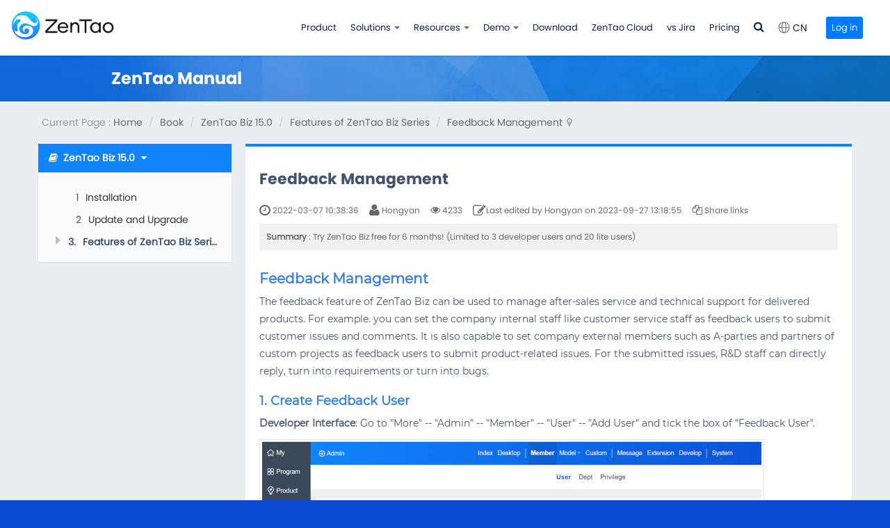

--- FILE ---
content_type: text/html; charset=UTF-8
request_url: https://www.zentao.pm/book/project-management-software-scrum-tool-enterprise-15-manual/691.html
body_size: 10120
content:
<!DOCTYPE html><html xmlns:wb="http://open.weibo.com/wb" lang='en' class='m-book m-book-read'>
  <head profile="http://www.w3.org/2005/10/profile"> 
    <meta charset="utf-8"> 
    <meta name="renderer" content="webkit"> 
    <meta http-equiv="X-UA-Compatible" content="IE=edge"> 
    <meta http-equiv="Cache-Control" content="no-transform"> 
    <meta name="Generator" content="Zsite9.0 www.zsite.net'"> 
    <meta name="viewport" content="width=device-width, initial-scale=1.0"> 
    <link rel='preload' as='style' href='/source-css-124de73c942373af9f265a49a1243814-1770049214.html'/>
    <link rel="alternate" media="only screen and (max-width: 640px)" href="https://www.zentao.pm/book/project-management-software-scrum-tool-enterprise-15-manual/feadback-management-of-zentaobiz-691.mhtml"> 
    <title>Feedback Management - ZenTao Biz 15.0 - ZenTao</title> 
    <meta name="keywords" content="free project management software, project management system, bug tracking system, task management software, scrum tools, agile tools - project management tools, bug tracking, jira, redmine, scrum tool, agile tool, enterprise, manual"> 
    <meta name="description" content="Try ZenTao Biz free for 6 months! (Limited to 3 developer users and 20 lite users)"> 
    <meta name="p:domain_verify" content="bbde560d5f3d2d85546546e9e9647a9e"/>
    <meta name="facebook-domain-verification" content="yhog1u18tauavjp86z1ear8vznosws" />
    <meta name="google-site-verification" content="F8rhZdqOzYla0zRzFMZZBaacYIXDaPMYqKaDZN6xUTs" /> 
    <link rel='stylesheet' href='/theme/default/default/chanzhi.all.css?v=9.0' type='text/css' media='screen'/> <script>
      var config={"webRoot":"\/","cookieLife":30,"cookiePath":"\/","requestType":"PATH_INFO","requestFix":"-","moduleVar":"m","methodVar":"f","viewVar":"t","defaultView":"html","themeRoot":"\/theme\/","currentModule":"book","currentMethod":"read","clientLang":"en","requiredFields":"","save":"Save","router":"\/index.php","runMode":"front","langCode":""}
      if(typeof(v) != "object") v = {};v.theme = {"template":"default","theme":"wide","device":"desktop"};
    </script>
    <script src='/js/chanzhi.all.js?v=9.0' type='text/javascript'></script> 
    <link rel='stylesheet' href='/data/css/zentaopm/default_wide_en.css?v=1647304879' type='text/css' media='screen' id='themeStyle'/> 
    <link rel='icon' href='/file.php?f=201903/f_d8d50dfd50bbaebd7fa434c1ad9f3847.ico&t=ico&o=&s=&v=1770035397' type='image/x-icon' />
    <link rel='shortcut icon' href='/file.php?f=201903/f_d8d50dfd50bbaebd7fa434c1ad9f3847.ico&t=ico&o=&s=&v=1770035397' type='image/x-icon' /> 
    <link href='/rss.xml' title='ZenTao' type='application/rss+xml' rel='alternate' /> <!--[if lt IE 9]>
      <script src='/js/chanzhi.all.ie8.js?v=9.0' type='text/javascript'></script>            <![endif]--> <!--[if lt IE 10]>
      <script src='/js/chanzhi.all.ie9.js?v=9.0' type='text/javascript'></script>  <![endif]--> 
    <link rel='stylesheet' href='/source-css-124de73c942373af9f265a49a1243814-1770049214.html' type='text/css' media='screen' />
  </head>
  <body> 
    <div class='page-container'> 
      <div class='blocks' data-region='all-top'>
        <div data-ve='block' data-id="319"> 
          <header id='header' class=' is-bmc-nav-search has-tl is-mc-nav'> 
            <div id='headNav' class=' '> 
              <div class='row'> 
                <div class='nobr pull-left'><span><a id="language" href="https://www.zentao.net/">
                  <i class="icon-earth"></i><span>CN</span></a></span></div>
      
            <nav id='siteNav'><a href='/user-login.html' >Login</a>
<a href='/user-register.html' >Register</a>
</nav> 
      
          </div>
  </div>
    <div id='headTitle' class='with-navbar  '>
    <div class='row'>
      <div id='siteTitle'>
                            <div id='siteLogo' data-ve='logo'><a href='/index.html' >
                    <img src='/file.php?f=zentaopm/202410/f_2514d906856d761872975a1b53b00287.png&t=png&o=&s=&v=1770035397' class='logo' alt='EasySoft INC.' title='EasySoft INC.' />
</a>
</div>
                                </div>
            <div id='navbarWrapper'>
      <nav id='navbar' class='navbar' data-type='desktop_top'>
  <div class='navbar-header'>
    <button type='button' class='navbar-toggle' data-toggle='collapse' data-target='#navbarCollapse'>
      <span class='icon-bar'></span>
      <span class='icon-bar'></span>
      <span class='icon-bar'></span>
    </button>
  </div>
  <div class='collapse navbar-collapse' id='navbarCollapse'>
    <ul class='nav navbar-nav'>
                                    
                        <li class=''><a href='/page/product.html' target='_self'>Product</a>
</li>
                                        
                        <li class="dropdown ">
            <a href='' class="dropdown-toggle" data-toggle="dropdown">Solutions 
                        <b class='caret'></b></a>
            <ul class='dropdown-menu' role='menu'>
                                                
                          <li class='nav-page-1613'><a href='/page/1613.html' target='_self'>ZenTao SAFe Solutions</a>
</li>
                                                                
                          <li class='nav-page-1614'><a href='/page/1614.html' target='_self'>DevOps Solutions</a>
</li>
                              <!-- end nav2 -->
            </ul>
          </li>
                                        
                        <li class="dropdown ">
            <a href='/forum' class="dropdown-toggle" data-toggle="dropdown">Resources 
                        <b class='caret'></b></a>
            <ul class='dropdown-menu' role='menu'>
                                                
                          <li class='nav-system-blog'><a href='/blog.html' target='_self'>Blog</a>
</li>
                                                                
                          <li class='nav-system-forum'><a href='/forum/' target='_self'>Forum</a>
</li>
                                                                
                          <li class='nav-video-0'><a href='/video/' target='_self'>Videos</a>
</li>
                                                                
                          <li class=''><a href='/book/' target='_self'>Book</a>
</li>
                                                                
                          <li class='nav-system-faq'><a href='/faq.html' target='_self'>FAQ</a>
</li>
                                                                
                          <li class=''><a href='/extension-browse.html' target='_self'>Marketplace</a>
</li>
                                                                
                          <li class=''><a href='https://github.com/easysoft/zentaopms' target='_blank'>GitHub</a>
</li>
                                                                
                          <li class='nav-page-1619'><a href='/page/partners.html' target='_self'>Partners</a>
</li>
                              <!-- end nav2 -->
            </ul>
          </li>
                                        
                        <li class="dropdown ">
            <a href='https://zentaopms.demo.zentao.pm' class="dropdown-toggle" data-toggle="dropdown">Demo 
                        <b class='caret'></b></a>
            <ul class='dropdown-menu' role='menu'>
                                                
                          <li class=''><a href='https://zentaopms.demo.zentao.pm' target='_blank'>Community Edition</a>
</li>
                                                                
                          <li class=''><a href='https://zentaobiz.demo.zentao.pm' target='_blank'>ZenTao Biz</a>
</li>
                                                                
                          <li class=''><a href='https://zentaomax.demo.zentao.pm' target='_blank'>ZenTao Max</a>
</li>
                                                                
                          <li class=''><a href='https://zentaoipd.demo.zentao.pm' target='_blank'>ZenTao Ipd</a>
</li>
                              <!-- end nav2 -->
            </ul>
          </li>
                                        
                        <li class=''><a href='/page/downloads.html' target='_self'>Download</a>
</li>
                                        
                        <li class=''><a href='/page/ZenTaoCloud.html' target='_self'>ZenTao Cloud</a>
</li>
                                        
                        <li class=''><a href='/page/compare-with-jira.html' target='_self'>vs Jira</a>
</li>
                                        
                        <li class=''><a href='/page/pricing.html' target='_self'>Pricing</a>
</li>
                      <!-- end nav1 -->
            
                        <li class='nav-item-searchbar'>  <div id='searchbar' data-ve='search'>
    <form action='/search/' method='get' role='search'>
      <div class='input-group'>
        <input type='text' name='words' id='words' value='' class='form-control' placeholder='' />
                <div class='input-group-btn'>
          <button class='btn btn-default' type='submit'>
                            <i class='icon icon-search'></i></button>
        </div>
      </div>
    </form>
  </div>
</li>
      
    </ul>
  </div>
</nav>
</div>
      
              <div id='searchbar' data-ve='search'>
    <form action='/search/' method='get' role='search'>
      <div class='input-group'>
        <input type='text' name='words' id='words' value='' class='form-control' placeholder='' />
                
                <div class='input-group-btn'>
          <button class='btn btn-default' type='submit'>
                    <i class='icon icon-search'></i></button>
        </div>
      </div>
    </form>
  </div>
      
          </div>
  </div>
</header>
  </div>
</div>
    <div class='page-wrapper'>
      <div class='page-content'>
        <div class='blocks row' data-region='all-banner'></div>
  <script src='/js/clipboard/clipboard.min.js?v=9.0' type='text/javascript'></script>            <div class='row blocks' data-region='book_read-top'></div>
  <ul class="breadcrumb">
      <li><span class='breadcrumb-title'>Current Page : </span><a href='/' >Home</a>
</li>
      <li><a href='/book/' >Book</a>
</li>
      <li><a href='/book/project-management-software-scrum-tool-enterprise-15-manual.html' >ZenTao Biz 15.0</a>
</li>
      <li><a href='/book/project-management-software-scrum-tool-enterprise-15-manual/c687.html' >Features of ZenTao Biz Series</a>
</li>
      <li><a href='/book/project-management-software-scrum-tool-enterprise-15-manual/feadback-management-of-zentaobiz.html' >Feedback Management</a>
</li></ul>  <div class='row'>
    <div class='col-md-3'>
      <div class='panel book-catalog bookScrollListsBox  '>
                  <div class='panel-heading clearfix'>
            <div class='dropdown pull-left'>
            <a href='javascript:;' data-toggle='dropdown' class='dropdown-toggle'>
              <i class="icon icon-book"></i><strong>ZenTao Biz 15.0</strong> <span>More
              <i class='icon icon-caret-down'></i></span></a>
              <ul role='menu' class='dropdown-menu'>
                                  
                <li><a href='/book/zentaomanual.html' >ZenTao Open-Source 12.0</a>
</li>
                                  
                <li><a href='/book/project-management-software-scrum-tool-enterprise-manual.html' >ZenTao Biz 12.0</a>
</li>
                                  
                <li><a href='/book/project-management-tool-waterfall-agile-manual.html' >ZenTao Max</a>
</li>
                                  
                <li><a href='/book/ZenTaoVersion15Manual.html' >ZenTao Open-Source 15.0</a>
</li>
                                  
                <li><a href='/book/project-management-software-scrum-tool-enterprise-15-manual.html' >ZenTao Biz 15.0</a>
</li>
                                  
                <li><a href='/book/zentao-vs-jira-software.html' >ZenTao vs Jira Software</a>
</li>
                                  
                <li><a href='/book/zentao-secondary-development.html' >Secondary development of ZenTao</a>
</li>
                              </ul>
            </div>
            <div class='pull-right home hide'><a href='/' title='Back to Homepage'>
              <i class='icon-home'></i></a></div>
          </div>
                <div class='panel-body'>
          <div class='books'>
                        <dl><dl><dd id='article744' class='catalogue article text-nowrap text-ellipsis' title='Installation'> <strong><span class='order'>1</span></strong>&nbsp;<a href='/book/project-management-software-scrum-tool-enterprise-15-manual/744.html' >Installation</a>
</dd><dd id='article745' class='catalogue article text-nowrap text-ellipsis' title='Update and Upgrade'> <strong><span class='order'>2</span></strong>&nbsp;<a href='/book/project-management-software-scrum-tool-enterprise-15-manual/745.html' >Update and Upgrade</a>
</dd><dd class='catalogue chapter text-nowrap text-ellipsis closed' title='Features of ZenTao Biz Series'>  <span>
                    <i class='icon icon-caret-right'></i><span class='order'>3.</span>&nbsp;Features of ZenTao Biz Series</span><dl><dd id='article708' class='catalogue article text-nowrap text-ellipsis' title='Features'> <strong><span class='order'>3.1</span></strong>&nbsp;<a href='/book/project-management-software-scrum-tool-enterprise-15-manual/zentao-biz-series-features-708.html' >Features</a>
</dd><dd id='article688' class='catalogue article text-nowrap text-ellipsis' title='Gantt Chart'> <strong><span class='order'>3.2</span></strong>&nbsp;<a href='/book/project-management-software-scrum-tool-enterprise-15-manual/gantt-chart-of-zentaobiz-688.html' >Gantt Chart</a>
</dd><dd id='article689' class='catalogue article text-nowrap text-ellipsis' title='Effort (Work Log)'> <strong><span class='order'>3.3</span></strong>&nbsp;<a href='/book/project-management-software-scrum-tool-enterprise-15-manual/effort-work-log-of-zentaobiz-689.html' >Effort (Work Log)</a>
</dd><dd id='article690' class='catalogue article text-nowrap text-ellipsis' title='Code Review'> <strong><span class='order'>3.4</span></strong>&nbsp;<a href='/book/project-management-software-scrum-tool-enterprise-15-manual/code-review-of-zentao-biz-690.html' >Code Review</a>
</dd><dd class='catalogue chapter text-nowrap text-ellipsis closed' title='Feedback Management'>  <span>
                        <i class='icon icon-caret-right'></i><span class='order'>3.5.</span>&nbsp;Feedback Management</span><dl><dd id='article1363' class='catalogue article text-nowrap text-ellipsis' title='Feedback Management'> <strong><span class='order'>3.5.1</span></strong>&nbsp;<a href='/book/project-management-software-scrum-tool-enterprise-15-manual/feedback-management-1363.html' >Feedback Management</a>
</dd><dd id='article1364' class='catalogue article text-nowrap text-ellipsis' title='Ticket Management'> <strong><span class='order'>3.5.2</span></strong>&nbsp;<a href='/book/project-management-software-scrum-tool-enterprise-15-manual/ticket-management-1364.html' >Ticket Management</a>
</dd></dl></dd><dd id='article692' class='catalogue article text-nowrap text-ellipsis' title='Calendar'> <strong><span class='order'>3.6</span></strong>&nbsp;<a href='/book/project-management-software-scrum-tool-enterprise-15-manual/692.html' >Calendar</a>
</dd><dd id='article693' class='catalogue article text-nowrap text-ellipsis' title='Document Management'> <strong><span class='order'>3.7</span></strong>&nbsp;<a href='/book/project-management-software-scrum-tool-enterprise-15-manual/693.html' >Document Management</a>
</dd><dd id='article694' class='catalogue article text-nowrap text-ellipsis' title='Import and Export Excel Files'> <strong><span class='order'>3.8</span></strong>&nbsp;<a href='/book/project-management-software-scrum-tool-enterprise-15-manual/694.html' >Import and Export Excel Files</a>
</dd><dd id='article695' class='catalogue article text-nowrap text-ellipsis' title='SMS Notification'> <strong><span class='order'>3.9</span></strong>&nbsp;<a href='/book/project-management-software-scrum-tool-enterprise-15-manual/695.html' >SMS Notification</a>
</dd><dd id='article696' class='catalogue article text-nowrap text-ellipsis' title='Export Word Files'> <strong><span class='order'>3.10</span></strong>&nbsp;<a href='/book/project-management-software-scrum-tool-enterprise-15-manual/696.html' >Export Word Files</a>
</dd><dd id='article697' class='catalogue article text-nowrap text-ellipsis' title='LDAP User Authentication'> <strong><span class='order'>3.11</span></strong>&nbsp;<a href='/book/project-management-software-scrum-tool-enterprise-15-manual/697.html' >LDAP User Authentication</a>
</dd><dd id='article698' class='catalogue article text-nowrap text-ellipsis' title='Statistics'> <strong><span class='order'>3.12</span></strong>&nbsp;<a href='/book/project-management-software-scrum-tool-enterprise-15-manual/698.html' >Statistics</a>
</dd><dd id='article699' class='catalogue article text-nowrap text-ellipsis' title='Reports Export'> <strong><span class='order'>3.13</span></strong>&nbsp;<a href='/book/project-management-software-scrum-tool-enterprise-15-manual/699.html' >Reports Export</a>
</dd><dd id='article700' class='catalogue article text-nowrap text-ellipsis' title='Crystal Report (Custom Report)'> <strong><span class='order'>3.14</span></strong>&nbsp;<a href='/book/project-management-software-scrum-tool-enterprise-15-manual/700.html' >Crystal Report (Custom Report)</a>
</dd><dd class='catalogue chapter text-nowrap text-ellipsis closed' title='Workflow'>  <span>
                        <i class='icon icon-caret-right'></i><span class='order'>3.15.</span>&nbsp;Workflow</span><dl><dd id='article716' class='catalogue article text-nowrap text-ellipsis' title='Built-in Workflow'> <strong><span class='order'>3.15.1</span></strong>&nbsp;<a href='/book/project-management-software-scrum-tool-enterprise-15-manual/716.html' >Built-in Workflow</a>
</dd></dl></dd></dl></dd></dl></dd></dl>          </div>
        </div>
      </div>
    </div>
    <div class='col-md-9'>
      <div class='article book-content' id='book' data-id='691'>
        <header>
          <h2>Feedback Management</h2>
          <dl class='dl-inline'>
            <dd data-toggle='tooltip' data-placement='top' data-original-title='Added on <strong>2022-03-07 10:38:36</strong> '>
              <i class='icon-time icon-large'></i> 2022-03-07 10:38:36</dd>
            <dd data-toggle='tooltip' data-placement='top' data-original-title='Author <strong>Hongyan</strong> '>
              <i class='icon-user icon-large'></i> Hongyan</dd>
            <dd data-toggle='tooltip' data-placement='top' data-original-title='Read <strong>4233</strong> '>
              <i class='icon-eye-open'></i> 4233</dd>
                        <dd data-toggle='tooltip' data-placement='top' >
              <i class='icon-edit icon-large'></i>Last edited by Hongyan on 2023-09-27 13:18:55 </dd>
                        <dd data-toggle="popover" data-tip-class="popover-primary" data-placement="top" data-clipboard-target='.popover input'  class='url-copy'>
              <i class='icon-copy'></i> Share links</dd>
          </dl>
                      <section class='abstract'><strong>Summary</strong> : Try ZenTao Biz free for 6 months! (Limited to 3 developer users and 20 lite users)</section>
                  </header>
        <section class='article-content'><ul class='nav nav-content'>
            <li><a href='#0'>2.1 Edit the Privilege in the Feedback Interface</a></li>
            <li><a href='#1'>2.2 Edit the Feedback User's Privilege of Products</a></li>
            <li><a href='#2'>3.1 Edit the Feedback Category</a></li>
            <li><a href='#3'>3.2 Create Feedback</a></li>
            <li><a href='#4'>3.3 Feedback Review</a></li>
            <li><a href='#5'>4.1 Turn the Feedback into Todo</a></li>
            <li><a href='#6'>4.2 Turn the Feedback into Bug</a></li>
            <li><a href='#7'>4.3 The Notification of the Feedback</a></li></ul><div class='content'><h1><span style="color:#337FE5;">Feedback Management</span></h1>
<p>The feedback feature of ZenTao Biz can be used to manage after-sales service and technical support for delivered products. For example. you can set the company internal staff like customer service staff as feedback users to submit customer issues and comments. It is also capable to set company external members such as A-parties and partners of custom projects as feedback users to submit product-related issues. For the submitted issues, R&amp;D staff can directly reply, turn into requirements or turn into bugs.</p>
<h2><span style="color:#337FE5;">1. Create Feedback User</span></h2>
<p><strong>Developer Interface</strong>: Go to "More" -- "Admin" -- "Member" -- "User" -- "Add User" and tick the box of "Feedback User".&nbsp;</p>
<p>
              <img src="/file.php?f=202203/f_c9f1acfedd050f141acf15e7b55b3555&amp;t=png&amp;o=&amp;s=&amp;v=1646379161" alt /></p>
<p><strong>Feedback Interface</strong>: Go to "Admin" -- "Member" -- "Add User" and tick the box of "Feedback User".</p>
<p>
              <img src="/file.php?f=202203/f_e0ab19e9adfc02d51a01d8b161f3e008&amp;t=png&amp;o=&amp;s=&amp;v=1646379311" alt /></p>
<p>
              <img src="/file.php?f=202203/f_49ef2929dadc84c6f58178797867205f&amp;t=png&amp;o=&amp;s=&amp;v=1646379325" alt /></p>
<p>The newly created feedback users will be shown in the user list.</p>
<p>
              <img src="/file.php?f=202203/f_facb46da16e5f7ee61a99f8eacaeac7f&amp;t=png&amp;o=&amp;s=&amp;v=1646379336" alt /></p>
<h2><span style="color:#337FE5;">2. Assign the Privilege to Feedback Users</span></h2>
<h4 id=0>2.1 Edit the Privilege in the Feedback Interface</h4>
<p>Feedback users are in the "FEEDBACK" group by default. Go to "Admin" -- "Priv Group" -- "Manage Privilege by Group" to assign privilege.</p>
<p>
              <img src="/file.php?f=202203/f_d47716a6984d67fe530c224ce8718f42&amp;t=png&amp;o=&amp;s=&amp;v=1646379350" alt /></p>
<h4 id=1>2.2 Edit the Feedback User's Privilege of Products</h4>
<p>Go to "More" -- "Feedback" -- "Privilege" by the Administrator account to set users who have permission to submit feedback by product.</p>
<p>&nbsp;</p>
<p>Feedback users have privileges of accessing all products by default. They only can access the related products once the privilege is assigned.</p>
<p>&nbsp;</p>
<p>Click "Manage User Privilege" of the product to set the authorized user and unauthorized user. Give an example to explain the logic, only when user A is one of the authorized users of product B, can A create the feedback of product B.</p>
<p>
              <img src="/file.php?f=202203/f_88739e7e712f41a39fe0f7632f006284&amp;t=png&amp;o=&amp;s=&amp;v=1646379380" alt /></p>
<h2><span style="color:#337FE5;">3. Create Feedback</span></h2>
<h4 id=2>3.1 Edit the Feedback Category</h4>
<p>It's recommended to go to "More" -- "Feedback" -- "Feedback" to edit the category before creating feedback.</p>
<p>
              <img src="/file.php?f=202203/f_e91b335b989da1608bd0beaab732b9a8&amp;t=png&amp;o=&amp;s=&amp;v=1646379400" alt /></p>
<p>
              <img src="/file.php?f=202203/f_5f984ae50f79b2b892d0e123654e8a0c&amp;t=png&amp;o=&amp;s=&amp;v=1646379413" alt /></p>
<h4 id=3>3.2 Create Feedback</h4>
<p><strong>Feedback User</strong>: Click "Add Feedback" on the right top corner to create feedback.</p>
<p><strong>Developer User</strong>: It's available for developer users to create feedback both in the developer interface and feedback interface.</p>
<p>
              <img src="/file.php?f=202203/f_8bf4a8ea110673068bccab9446bf9388&amp;t=png&amp;o=&amp;s=&amp;v=1646379424" alt /></p>
<p>If a feedback manager is set when creating the product, the feedback will assign to the manager.&nbsp;</p>
<p>
              <img src="/file.php?f=202203/f_b67cc54c4e22101753bf2183328f14eb&amp;t=png&amp;o=&amp;s=&amp;v=1646379440" alt /></p>
<ul>
  
              <li>The feedback category can be directly edited in the developer interface by the Administrator account.</li>
  
              <li>If the box of Public is ticked, all the ZenTao users are available to access the feedback.</li>
  
              <li>If the box of Public is unticked, the feedback is private.</li>
  
              <li>If the feedback creator's email is added to the Notification Email, the specific processing of this feedback will be notified to the feedback creator by email.</li>
  
              <li>Feedback Type: Story, Task, Bug, Todo, Advice, Risk, and Opportunity.</li>
</ul>
<p>The newly created feedback will be shown in the feedback list. It is available for you to edit, close, or delete the feedback. You can also search by different criteria and export the feedback.</p>
<p>
              <img src="/file.php?f=202203/f_c63e0646f2cb524954504c6051302d22&amp;t=png&amp;o=&amp;s=&amp;v=1646379453" alt /></p>
<p>There are 3 tags in the feedback list: unclosed, all, and public.</p>
<ul>
  
              <li>Unclosed: Feedback submitted by yourself that has not been processed.</li>
  
              <li>All: All feedback submitted by yourself.</li>
  
              <li>Public: All (not just yourself, but submitted by all staff) feedback marked as public.&nbsp;</li>
</ul>
<p>
              <img src="/file.php?f=202203/f_6d53f6dbbc3137d5365e3a6e14207f6c&t=png&o=&s=&v=1646379481" alt /></p>
<h4 id=4>3.3 Feedback Review</h4>
<p>The feedback review is off by default. Go to "More" -- "Admin" -- "Custom" -- "Feedback" to turn it on and select the reviewer.</p>
<p>
              <img src="/file.php?f=202203/f_18f980793cf30e33a0f7430ab6852730&t=png&o=&s=&v=1646379518" alt /></p>
<h2><span style="color:#337FE5;">4. Processing Feedback</span></h2>
<p>Developer user: Go to the feedback module in the developer interface to check the feedback submitted.</p>
<p>&nbsp;</p>
<p>The feedback will be assigned to the feedback manager by default if it's set when creating the product.</p>
<p>
              <img src="/file.php?f=202203/f_0954e4ca2975d5b3997256aed1464b96&t=png&o=&s=&v=1646620080" alt /></p>
<p>The assignee manages the feedback by clicking the buttons in the Action column.</p>
<p>
              <img src="/file.php?f=202203/f_7a89851d37f949e273dbfabca433643a&t=png&o=&s=&v=1646620108" alt /></p>
<p>Action Type: <strong>Reply, To Software Requirement, To Todo, Close, Delete Feedback</strong>.</p>
<p>
              <img src="/file.php?f=202203/f_4c753668ca8f1aa9b769dd9266b9479f&t=png&o=&s=&v=1646620246" alt /></p>
<p>Click the feedback title to view its details. The contact information of the related person will be shown on the detail page. The contact information here is a direct call to the contact information filled in the "More" -- "Admin" -- "Member".</p>
<p>
              <img src="/file.php?f=202203/f_8986267e12fbe86a3d8d058fec8e09c1&t=png&o=&s=&v=1646620259" alt /></p>
<p>Click "Convert" to turn the feedback into "Story", "Task", "Bug", and "Todo".</p>
<p>
              <img src="/file.php?f=202203/f_35fe3e95224d6068b4476c3fe32613b7&t=png&o=&s=&v=1646620274" alt /></p>
<h4 id=5>4.1 Turn the Feedback into Todo</h4>
<p>Developer Interface: Click "To Todo" in the Action column to go to the page of creating Todo.</p>
<p>&nbsp;</p>
<p>The title of the Todo will be the title of the feedback by default. The feedback will be closed automatically when it turns into Todo, and then you can check the details of the Todo.</p>
<p>
              <img src="/file.php?f=202203/f_b5f72ceeda1a75eeca98b0bf8c4da728&t=png&o=&s=&v=1646620287" alt /></p>
<p>
              <img src="/file.php?f=202203/f_44be5edd7964dd2f78ec22104ca9a876&t=png&o=&s=&v=1646620324" alt /></p>
<h4 id=6>4.2 Turn the Feedback into Bug</h4>
<p>The operation of "To Story" and "To Task" is almost the same as "To Bug". Next, we will introduce how to turn the feedback into bug in detail.</p>
<p>&nbsp;</p>
<p>The feedback status will be changed from waiting to doing after the feedback turns into a bug/story/task. A manual operation is required if you want the status to be closed.</p>
<p>&nbsp;</p>
<p>Click "To Bug" to go to the page of reporting Bug.</p>
<p>
              <img src="/file.php?f=202203/f_2bf14ea8a7c52be0b7fe6db5dab1ed15&t=png&o=&s=&v=1646620334" alt /></p>
<p>Next,  you can check the details of the Bug.</p>
<p>
              <img src="/file.php?f=202203/f_67b4b9e274ef527ea7a90396e5edfa0d&t=png&o=&s=&v=1646620357" alt /></p>
<h4 id=7>4.3 The Notification of the Feedback</h4>
<p>After the feedback is converted into stories and bugs, when a release is created in Product/Project and the stories and bugs are linked, an email notification is available to be sent to the person related to the feedback.</p>
<p>&nbsp;</p>
<p>Terms for sending notifications:</p>
<ul>
  
              <li>Email notification is configured</li>
  
              <li>Filled in the feedback and notification email when adding feedback</li>
  
              <li>The stories and bugs that convert from feedback are linked to the release of Product/Project</li>
</ul>
<p>The notification button will be grayed out if the created release is not linked to the story and bug.</p>
<p>
              <img src="/file.php?f=202203/f_e8380ec3e7cfb287f3970dda1e40f30f&t=png&o=&s=&v=1646620370" alt /></p>
<p>Click "Notify" to send emails to the related person.</p>
<p>
              <img src="/file.php?f=202203/f_b94f730fce77cf6532cec0464090c6b9&t=png&o=&s=&v=1646620402" alt /></p>
<h2><span style="color:#337FE5;">5. View Feedback</span></h2>
<p>Developer User: View the feedback via <strong>Unclosed, All, Public, To Software Requirement, To Task, To Bug, To Todo, Review, and Assigned To Me</strong>.</p>
<p>
              <img src="/file.php?f=202203/f_a02e887573ca4dd38f699f91716642ff&t=png&o=&s=&v=1646620419" alt /></p>
<p>Feedback User: The feedback view is as follows.</p>
<p>
              <img src="/file.php?f=202203/f_7e41edd74398fb8b38ae95e75ee54344&t=png&o=&s=&v=1646620431" alt /></p></div></section>
        <section><ul class='files-list clearfix'>
            <li class='file-image hidden file-png'><a href='/file-download-5427-left.html' target='_blank' class='f_4bdb099cd9f98c2ef05ef8b9f160df71' data-toggle='lightbox' data-img-width='1576' data-img-height='801' title='11.png'>
            <img src='/file.php?f=202203/f_4bdb099cd9f98c2ef05ef8b9f160df71.png&t=png&o=book&s=smallURL&v=1770035397'  />
</a>
</li>
            <li class='file-image hidden file-png'><a href='/file-download-5428-left.html' target='_blank' class='f_c9f1acfedd050f141acf15e7b55b3555' data-toggle='lightbox' data-img-width='718' data-img-height='365' title='11.png'>
            <img src='/file.php?f=202203/f_c9f1acfedd050f141acf15e7b55b3555.png&t=png&o=book&s=smallURL&v=1770035397'  />
</a>
</li>
            <li class='file-image hidden file-png'><a href='/file-download-5429-left.html' target='_blank' class='f_e0ab19e9adfc02d51a01d8b161f3e008' data-toggle='lightbox' data-img-width='501' data-img-height='522' title='33.png'>
            <img src='/file.php?f=202203/f_e0ab19e9adfc02d51a01d8b161f3e008.png&t=png&o=book&s=smallURL&v=1770035397'  />
</a>
</li>
            <li class='file-image hidden file-png'><a href='/file-download-5430-left.html' target='_blank' class='f_49ef2929dadc84c6f58178797867205f' data-toggle='lightbox' data-img-width='718' data-img-height='364' title='44.png'>
            <img src='/file.php?f=202203/f_49ef2929dadc84c6f58178797867205f.png&t=png&o=book&s=smallURL&v=1770035397'  />
</a>
</li>
            <li class='file-image hidden file-png'><a href='/file-download-5431-left.html' target='_blank' class='f_facb46da16e5f7ee61a99f8eacaeac7f' data-toggle='lightbox' data-img-width='1128' data-img-height='232' title='22.png'>
            <img src='/file.php?f=202203/f_facb46da16e5f7ee61a99f8eacaeac7f.png&t=png&o=book&s=smallURL&v=1770035397'  />
</a>
</li>
            <li class='file-image hidden file-png'><a href='/file-download-5432-left.html' target='_blank' class='f_d47716a6984d67fe530c224ce8718f42' data-toggle='lightbox' data-img-width='772' data-img-height='339' title='55.png'>
            <img src='/file.php?f=202203/f_d47716a6984d67fe530c224ce8718f42.png&t=png&o=book&s=smallURL&v=1770035397'  />
</a>
</li>
            <li class='file-image hidden file-png'><a href='/file-download-5433-left.html' target='_blank' class='f_88739e7e712f41a39fe0f7632f006284' data-toggle='lightbox' data-img-width='886' data-img-height='295' title='66.png'>
            <img src='/file.php?f=202203/f_88739e7e712f41a39fe0f7632f006284.png&t=png&o=book&s=smallURL&v=1770035397'  />
</a>
</li>
            <li class='file-image hidden file-png'><a href='/file-download-5434-left.html' target='_blank' class='f_e91b335b989da1608bd0beaab732b9a8' data-toggle='lightbox' data-img-width='989' data-img-height='264' title='77.png'>
            <img src='/file.php?f=202203/f_e91b335b989da1608bd0beaab732b9a8.png&t=png&o=book&s=smallURL&v=1770035397'  />
</a>
</li>
            <li class='file-image hidden file-png'><a href='/file-download-5435-left.html' target='_blank' class='f_5f984ae50f79b2b892d0e123654e8a0c' data-toggle='lightbox' data-img-width='876' data-img-height='299' title='88.png'>
            <img src='/file.php?f=202203/f_5f984ae50f79b2b892d0e123654e8a0c.png&t=png&o=book&s=smallURL&v=1770035397'  />
</a>
</li>
            <li class='file-image hidden file-png'><a href='/file-download-5436-left.html' target='_blank' class='f_8bf4a8ea110673068bccab9446bf9388' data-toggle='lightbox' data-img-width='935' data-img-height='205' title='99.png'>
            <img src='/file.php?f=202203/f_8bf4a8ea110673068bccab9446bf9388.png&t=png&o=book&s=smallURL&v=1770035397'  />
</a>
</li>
            <li class='file-image hidden file-png'><a href='/file-download-5437-left.html' target='_blank' class='f_b67cc54c4e22101753bf2183328f14eb' data-toggle='lightbox' data-img-width='736' data-img-height='356' title='111.png'>
            <img src='/file.php?f=202203/f_b67cc54c4e22101753bf2183328f14eb.png&t=png&o=book&s=smallURL&v=1770035397'  />
</a>
</li>
            <li class='file-image hidden file-png'><a href='/file-download-5438-left.html' target='_blank' class='f_c63e0646f2cb524954504c6051302d22' data-toggle='lightbox' data-img-width='1241' data-img-height='211' title='222.png'>
            <img src='/file.php?f=202203/f_c63e0646f2cb524954504c6051302d22.png&t=png&o=book&s=smallURL&v=1770035397'  />
</a>
</li>
            <li class='file-image hidden file-png'><a href='/file-download-5439-left.html' target='_blank' class='f_6d53f6dbbc3137d5365e3a6e14207f6c' data-toggle='lightbox' data-img-width='1211' data-img-height='216' title='333.png'>
            <img src='/file.php?f=202203/f_6d53f6dbbc3137d5365e3a6e14207f6c.png&t=png&o=book&s=smallURL&v=1770035397'  />
</a>
</li>
            <li class='file-image hidden file-png'><a href='/file-download-5440-left.html' target='_blank' class='f_18f980793cf30e33a0f7430ab6852730' data-toggle='lightbox' data-img-width='996' data-img-height='263' title='444.png'>
            <img src='/file.php?f=202203/f_18f980793cf30e33a0f7430ab6852730.png&t=png&o=book&s=smallURL&v=1770035397'  />
</a>
</li>
            <li class='file-image hidden file-png'><a href='/file-download-5456-left.html' target='_blank' class='f_04beb459b72d3089a90873b9cb2003a4' data-toggle='lightbox' data-img-width='1900' data-img-height='461' title='555.png'>
            <img src='/file.php?f=202203/f_04beb459b72d3089a90873b9cb2003a4.png&t=png&o=book&s=smallURL&v=1770035397'  />
</a>
</li>
            <li class='file-image hidden file-png'><a href='/file-download-5457-left.html' target='_blank' class='f_0954e4ca2975d5b3997256aed1464b96' data-toggle='lightbox' data-img-width='1039' data-img-height='252' title='555.png'>
            <img src='/file.php?f=202203/f_0954e4ca2975d5b3997256aed1464b96.png&t=png&o=book&s=smallURL&v=1770035397'  />
</a>
</li>
            <li class='file-image hidden file-png'><a href='/file-download-5458-left.html' target='_blank' class='f_7a89851d37f949e273dbfabca433643a' data-toggle='lightbox' data-img-width='477' data-img-height='240' title='666.png'>
            <img src='/file.php?f=202203/f_7a89851d37f949e273dbfabca433643a.png&t=png&o=book&s=smallURL&v=1770035397'  />
</a>
</li>
            <li class='file-image hidden file-png'><a href='/file-download-5459-left.html' target='_blank' class='f_4c753668ca8f1aa9b769dd9266b9479f' data-toggle='lightbox' data-img-width='1111' data-img-height='235' title='777.png'>
            <img src='/file.php?f=202203/f_4c753668ca8f1aa9b769dd9266b9479f.png&t=png&o=book&s=smallURL&v=1770035397'  />
</a>
</li>
            <li class='file-image hidden file-png'><a href='/file-download-5460-left.html' target='_blank' class='f_8986267e12fbe86a3d8d058fec8e09c1' data-toggle='lightbox' data-img-width='734' data-img-height='356' title='888.png'>
            <img src='/file.php?f=202203/f_8986267e12fbe86a3d8d058fec8e09c1.png&t=png&o=book&s=smallURL&v=1770035397'  />
</a>
</li>
            <li class='file-image hidden file-png'><a href='/file-download-5461-left.html' target='_blank' class='f_35fe3e95224d6068b4476c3fe32613b7' data-toggle='lightbox' data-img-width='787' data-img-height='332' title='999.png'>
            <img src='/file.php?f=202203/f_35fe3e95224d6068b4476c3fe32613b7.png&t=png&o=book&s=smallURL&v=1770035397'  />
</a>
</li>
            <li class='file-image hidden file-png'><a href='/file-download-5462-left.html' target='_blank' class='f_b5f72ceeda1a75eeca98b0bf8c4da728' data-toggle='lightbox' data-img-width='316' data-img-height='286' title='1111.png'>
            <img src='/file.php?f=202203/f_b5f72ceeda1a75eeca98b0bf8c4da728.png&t=png&o=book&s=smallURL&v=1770035397'  />
</a>
</li>
            <li class='file-image hidden file-png'><a href='/file-download-5463-left.html' target='_blank' class='f_44be5edd7964dd2f78ec22104ca9a876' data-toggle='lightbox' data-img-width='741' data-img-height='353' title='2222.png'>
            <img src='/file.php?f=202203/f_44be5edd7964dd2f78ec22104ca9a876.png&t=png&o=book&s=smallURL&v=1770035397'  />
</a>
</li>
            <li class='file-image hidden file-png'><a href='/file-download-5464-left.html' target='_blank' class='f_2bf14ea8a7c52be0b7fe6db5dab1ed15' data-toggle='lightbox' data-img-width='789' data-img-height='332' title='3333.png'>
            <img src='/file.php?f=202203/f_2bf14ea8a7c52be0b7fe6db5dab1ed15.png&t=png&o=book&s=smallURL&v=1770035397'  />
</a>
</li>
            <li class='file-image hidden file-png'><a href='/file-download-5465-left.html' target='_blank' class='f_67b4b9e274ef527ea7a90396e5edfa0d' data-toggle='lightbox' data-img-width='762' data-img-height='343' title='4444.png'>
            <img src='/file.php?f=202203/f_67b4b9e274ef527ea7a90396e5edfa0d.png&t=png&o=book&s=smallURL&v=1770035397'  />
</a>
</li>
            <li class='file-image hidden file-png'><a href='/file-download-5466-left.html' target='_blank' class='f_e8380ec3e7cfb287f3970dda1e40f30f' data-toggle='lightbox' data-img-width='1232' data-img-height='212' title='5555.png'>
            <img src='/file.php?f=202203/f_e8380ec3e7cfb287f3970dda1e40f30f.png&t=png&o=book&s=smallURL&v=1770035397'  />
</a>
</li>
            <li class='file-image hidden file-png'><a href='/file-download-5467-left.html' target='_blank' class='f_b94f730fce77cf6532cec0464090c6b9' data-toggle='lightbox' data-img-width='886' data-img-height='295' title='6666.png'>
            <img src='/file.php?f=202203/f_b94f730fce77cf6532cec0464090c6b9.png&t=png&o=book&s=smallURL&v=1770035397'  />
</a>
</li>
            <li class='file-image hidden file-png'><a href='/file-download-5468-left.html' target='_blank' class='f_a02e887573ca4dd38f699f91716642ff' data-toggle='lightbox' data-img-width='992' data-img-height='264' title='7777.png'>
            <img src='/file.php?f=202203/f_a02e887573ca4dd38f699f91716642ff.png&t=png&o=book&s=smallURL&v=1770035397'  />
</a>
</li>
            <li class='file-image hidden file-png'><a href='/file-download-5469-left.html' target='_blank' class='f_7e41edd74398fb8b38ae95e75ee54344' data-toggle='lightbox' data-img-width='1055' data-img-height='248' title='8888.png'>
            <img src='/file.php?f=202203/f_7e41edd74398fb8b38ae95e75ee54344.png&t=png&o=book&s=smallURL&v=1770035397'  />
</a>
</li></ul></section>
        <footer>
                      <p class='small'><strong class='text-muted'>Tags</strong><span class='article-keywords'> : free project management software, project management system, bug tracking system, task management software, scrum tools, agile tools</span></p>
                                            <ul class='pager pager-justify'>
                              
            <li class='previous disabled'><a href='###'>
            <i class='icon-arrow-left'></i> <span> The End </span></a></li>
                                            
            <li class='back'> <a href='/book/project-management-software-scrum-tool-enterprise-15-manual.html' >
            <i class='icon-list-ul'></i> <span>Back to Contents</span></a>
 </li>
                                            
            <li class='next' title='Installation'><a href='/book/project-management-software-scrum-tool-enterprise-15-manual/744.html' ><span>Installation</span> 
            <i class='icon-arrow-right'></i></a>
</li>
                          </ul>
                  </footer>
        <input type='text' id='id' value='691' class='hide'/>
      </div>
      
      <div id='commentBox'>
        <link rel='stylesheet' href='/source-css-8d7c3de7100f01516396c990b8d382d4-1770049214.html' type='text/css' media='screen' /><div class='panel'> 
  <div class='panel-heading'><strong>
    
            <i class='icon-comment-alt'></i> Write a Comment</strong>
  </div> 
  <div class='panel-body'> 
    <form method='post' class='form-horizontal' id='commentForm' action="/message-post-comment.html"> 
      <div class='form-group'> 
        <label for='from' class='col-sm-1 control-label'>
          From
        </label> 
        <div class='col-sm-5 required'> 
          <input type='text' name='from' id='from' value='' class='form-control' /> 
        </div> 
      </div> 
      
              <div class='form-group'> 
        <label for='email' class='col-sm-1 control-label'>
          Email
        </label> 
        <div class='col-sm-5'> 
          <input type='text' name='email' id='email' value='' class='form-control' /> 
        </div> 
        
                <div class='col-sm-5'> 
          <div class='checkbox'> 
            <label>
              <input type='checkbox' name='receiveEmail' value='1' checked /> 
              
                      Email Notification
            </label> 
          </div> 
        </div> 
      </div> 
      <div class='form-group'> 
        <label for='content' class='col-sm-1 control-label'>
          Content
        </label> 
        <div class='col-sm-11 required'> 
          <textarea name='content' id='content' class='form-control'></textarea>
          <input type='hidden' name='objectType' id='objectType' value='book'  />
          
          
                  <input type='hidden' name='objectID' id='objectID' value='691'  />
        </div>
      </div>
              
      
              <div class='form-group' id='captchaBox'>
                  </div>
             <div class='form-group'>
        <div class='col-sm-11 col-sm-offset-1'>
          <span> <input type='submit' id='submit' class='btn btn-primary' value="Submit" data-popover-container="false" data-loading='Loading...' /> </span>
          <span>
          
                  <small class="text-important">Comment will be posted after it is reviewed.</small></span>
        </div>
      </div>
    </form>
  </div>
</div>
<script src='/source-js-8d7c3de7100f01516396c990b8d382d4-1770049214.html' type='text/javascript'></script></div>      <div class='blocks' data-region='book_read-bottom'></div>
    </div>
  </div>
<script src='/js/videojs/video.min.js?v=9.0' type='text/javascript'></script>
  <link rel='stylesheet' href='/js/videojs/video-js.min.css?v=9.0' type='text/css' media='screen'/>
  <div class='blocks all-bottom row' data-region='all-bottom'>
  <div class='col' ><div id="block332" class='block'>
<div class="footwrap">
    <div class="container">
        <div class="row">
            <div class="col-md-2">
                <ul>
                    
                  <li><h3>Support</h3></li>
                    
                <li><a href="https://calendly.com/zentaodemo">Book a Demo</a></li>
                    
                <li><a href="/forum/techsupport.html">Tech Forum</a></li>
                    
                <li><a target="_blank" href="https://github.com/easysoft/zentaopms">GitHub</a></li>
                    
                <li class='hidden'><a target="_blank" href="https://sourceforge.net/projects/zentao/">SourceForge</a></li>
                </ul>
            </div>
            <div class="col-md-2">
                <ul>
                    
                <li><h3>About Us</h3></li>
                    
              <li><a href="https://easycorp.ltd/">Company</a></li>
                    
              <li><a href="/page/privatePolicy.html">Privacy Policy</a></li>
                    
              <li><a href="/page/termOfUse.html">Term of Use</a></li>
                    
              <li><a target="_blank" href="/blog.html">Blogs</a></li>
                    
              <li><a target="_blank" href="/page/partners.html">Partners</a></li>
                </ul>
            </div>
            <div class="col-md-3 contact">
                <ul>
                    
              <li><h3>Contact Us</h3></li>
                    
            <li><a href="/form/1.html">Leave a Message</a></li>
                    
            <li>
            <i class="email"></i>Email Us: <a target="_blank" href="/cdn-cgi/l/email-protection#9feceaefeff0edebdfe5faf1ebfef0b1eff2"><span class="__cf_email__" data-cfemail="71020401011e0305310b141f05101e5f011c">[email&#160;protected]</span></a></li>
                </ul>
            </div>
            <div class="col-md-3 pull-right text-right">
                <div class="share">
                    <a href="https://www.facebook.com/ZenTao-108755827372944" target="_blank"> 
            <img src="/file.php?f=source/default/wide/zt-con1.png&t=png&o=source&s=&v=1587542272" alt="ZenTao Facebook badge"> </a> 
                    <a href="https://twitter.com/ZentaoA" target="_blank"> 
            <img src="/file.php?f=source/default/wide/zt-con2.png&t=png&o=source&s=&v=1587542272" alt="ZenTao Twitter badge"> </a> 
                    <a href="https://www.linkedin.com/company/1156596/" target="_blank"> 
            <img src="/file.php?f=source/default/wide/zt-con3.png&t=png&o=source&s=&v=1587542272" alt="ZenTao Linkedin badge"> </a>
                    <a href="https://github.com/easysoft/zentaopms" target="_blank"> 
            <img src="/file.php?f=source/default/wide/zt-con4.png&t=png&o=source&s=&v=1587542272" alt="ZenTao Github badge"> </a> 
                </div>
                <div class="badge">
                    <a target="_blank" href="https://www.goodfirms.co/software/zentao">
                        
            <img style="width:243px" src="https://goodfirms-prod.s3.amazonaws.com/badges/color-badge/project-management.svg" alt="GoodFirms Badge"></a>
                    <a target="_blank" href="https://www.softwareworld.co/best-bug-tracking-software/" alt="Softwareworld Badge">
                        
            <img src="/file.php?f=source/default/wide/badge-2.png&t=png&o=source&s=&v=1578986468" alt="GoodFirms Badge2">
                    </a>
                </div>
            </div>
        </div>
    </div>
</div></div>
</div>  </div>
  </div></div>
    <footer id='footer' class='clearfix'>
    <div class='wrapper'>
      <div id='footNav'>
        <a href='/sitemap/' class='text-linki'>
<i class='icon-sitemap'></i> Sitemap</a>
              </div>
      <span id='copyright'>
                            &copy; 2010- 2026 EasySoft INC. &nbsp;&nbsp;
      </span>
      <span id='icpInfo'>
                              </span>
      <div id='powerby'>
          <a href='http://www.zsite.net/?v=9.0' target='_blank' title='Website building, choose Zsite'><span class='icon-zsite'></span> <span class='name'>ZSite</span>9.0</a>      </div>
          </div>
  </footer>
                
  
  <a href='#' id='go2top' class='icon-arrow-up' data-toggle='tooltip' title='Top'></a>
</div>
<div class='hide'><div id="block451" class='block'>
</div>
<div id="block357" class='block'>
<!-- Global site tag (gtag.js) - Google Analytics -->
<script data-cfasync="false" src="/cdn-cgi/scripts/5c5dd728/cloudflare-static/email-decode.min.js"></script><script async src="https://www.googletagmanager.com/gtag/js?id=UA-99909387-1"></script>
<!-- Facebook Pixel Code -->
<noscript>
<img height="1" width="1" style="display:none"
  src="https://www.facebook.com/tr?id=2886924191530102&ev=PageView&noscript=1"
/></noscript>
<!-- End Facebook Pixel Code -->
<meta name="facebook-domain-verification" content="yhog1u18tauavjp86z1ear8vznosws" /></div>
<div id="block439" class='block'>
<!-- Google Tag Manager -->
<!-- End Google Tag Manager --></div>
<div id="block470" class='block'>
</div>
</div>
  
<script src='/source-js-124de73c942373af9f265a49a1243814-1770049214.html' type='text/javascript'></script>
<script defer src="https://static.cloudflareinsights.com/beacon.min.js/vcd15cbe7772f49c399c6a5babf22c1241717689176015" integrity="sha512-ZpsOmlRQV6y907TI0dKBHq9Md29nnaEIPlkf84rnaERnq6zvWvPUqr2ft8M1aS28oN72PdrCzSjY4U6VaAw1EQ==" data-cf-beacon='{"version":"2024.11.0","token":"d2dc6ff4c25f41029c06fad5551c9147","r":1,"server_timing":{"name":{"cfCacheStatus":true,"cfEdge":true,"cfExtPri":true,"cfL4":true,"cfOrigin":true,"cfSpeedBrain":true},"location_startswith":null}}' crossorigin="anonymous"></script>
</body>
</html>


--- FILE ---
content_type: text/css;charset=UTF-8
request_url: https://www.zentao.pm/source-css-124de73c942373af9f265a49a1243814-1770049214.html
body_size: 7257
content:
/* Css for https://www.zentao.pm/book/project-management-software-scrum-tool-enterprise-15-manual/691.html, Version=1770049214 */
 /* books */
.books {position: relative;}
.books dl{margin: 4px 0 0 10px; line-height: 20px;}
.books > dl {margin-left: 0;}
.books .article { padding: 0; border: none; box-shadow: none; margin: 0;margin-left :15px}
.book,.chapter,.books .article { line-height: 30px; padding: 4px 0; transition: all 0.3s; border-radius: 4px}
.book:before { content: '\e62a'; font-family: ZenIcon; display: inline-block; margin-right: 10px; font-weight: normal; font-size: 14px; width: 30px; height: 30px; color: #999; text-align: center; border: 1px solid #e1e1e1; border-radius: 15px; }
.book > strong,.chapter > strong,.books .article > strong { font-size: 16px; display: inline-block; }
.chapter > strong,.books .article > strong { font-size: 14px; }
.books .article > strong { font-weight: normal; }
.books .actions { display: inline-block; margin-left: 20px;}
.books .actions a { color: #999; font-weight: normal; }
.book:hover,.chapter:hover,.books .article:hover {background-color: #f6f6f6; }
.book:hover .actions a,.chapter:hover .actions a,.books .article:hover .actions a { color: #506EAF; }
.chapter, .books .article { line-height: 16px; }
.chapter .order,.books .article .order { display: inline-block; margin-right: 0; height: 20px; line-height: 20px; padding: 0 6px; text-align: center; border-radius: 5px; transition: all 0.3s;  }
.books dd:hover .order,.book:hover:before{border-color: #999}
.books dd.active > span,.books dd.active > a {font-weight:bold}

.catalog.chapter.dragging, .catalog.article.dragging {opacity: 0.25; background-color: #FFF4E5; border: 1px solid #fff}
.catalog.chapter.drag-shadow, .catalog.article.drag-shadow {background: #fff; border: 1px solid #ddd; box-shadow:0 1px 8px rgba(0,0,0,.15);}
.sort {cursor: move;}
.catalog {position: relative;}
.catalog.drop-to {background: none;}
.catalog.drop-to:before {display: block; background-color: #E48600; content: ' '; height: 1px; width: 100%; position: absolute; top: -1px}
.catalog.dragging .catalog.drop-to:before, .catalog.drop-to.dragging:before {display: none}
.catalog-empty {display: none; padding: 0; height: 10px; line-height: 5px!important}
dl.drop-area {background-color: #f1f1f1}
.show-empty-catalog .catalog-empty {display: block;}
.books > .catalog > .actions > .sort-handle {display: none}

.fullScreen-book{display: block; width: 100%; height: 100%;background-color:#fff}
.fullScreen-book > .panel{border: none; box-shadow: none;}
.fullScreen-book .fullScreen-header{height:80px;width:100%;overflow:hidden;border-bottom: 2px solid #5A66AD;}
.fullScreen-book .fullScreen-header > #siteLogo {float:left}
.fullScreen-book .fullScreen-header > #siteLogo img{max-height:60px;margin:10px 20px 10px 40px}
.fullScreen-book .fullScreen-header > #siteName {margin:0 20px;display:block;float:left;padding:0}
.fullScreen-book .fullScreen-header > #siteName > h2{margin:0;line-height:80px}
.fullScreen-book .fullScreen-catalog{position: absolute;top: 80px;left: 0; z-index: 1; width: 300px; height: 100%;overflow:hidden;padding-bottom:70px;background-color:#fff}
.fullScreen-book .fullScreen-catalog .panel-body{overflow-y:auto;width:300px;height:100%;border-right: 1px solid #F1F1F1;}
.fullScreen-book .fullScreen-content{position: absolute; top: 80px;left: 300px; height: 100%;right: 230px;overflow:hidden;overflow-y:auto;padding-bottom:20px;background-color:#fff}
.fullScreen-book .fullScreen-inner{margin: 0 auto;padding: 0px 60px;}
.fullScreen-book .fullScreen-content footer ul{background: #fafafa; display: block; position: fixed; bottom: 0; right: 20px; left: 320px; margin: 0; z-index: 1000;}
.fullScreen-book .fullScreen-nav {position:absolute;top:80px;right:0px; z-index: 1; width: 250px; height: 100%;background-color:#fff;border-left:1px solid #F1F1F1;padding-bottom:20px}
.fullScreen-book .home{margin: 0;}
.fullScreen-book .powerby{position: fixed; background: #fafafa; bottom: 0; height: 30px; line-height: 30px; left: 0; width: 282px; overflow: hidden;}
.fullScreen-book .powerby .icon-chanzhi{left: 0; position: absolute; top: 8px;}
.fullScreen-book .powerby a {display: block; margin: 0; padding-left: 36px; color: #777; position: relative;}
.fullScreen-book .powerby a > .name{display: block; overflow: hidden; position: absolute; width: 0;}

.items {padding-top:20px}
dd.closed > dl {display:none}
.panel-body .books a {color:#333}
.panel-body .books a:visited {color:#333}
.panel-body .books dd.active > a {color:#5C76DF}
.books dd > span {cursor:pointer}
.books dd > span > i {font-size:20px;color:#BCBCBC;width: 12px;display: inline-block;}
.books dd.closed > span > i:before {content: "\e6bb";}
.books dd.opened > span > i:before {content: "\e6b8";}
.books dd label {padding: 0px 5px; border: 1px solid #54a598; font-size: 12px; color: #54a598; letter-spacing: 0; text-align: center; margin-bottom: 0px; display: inline-block;line-height:16px; border-radius: 2px;margin-left:9px}
.books dd > span > label{color: #5A66AD; border-color: #5A66AD;margin-left:6px}

.book:hover, .chapter:hover, .books .article:hover {background-color:transparent}
.fullScreen-catalog .panel-heading {padding: 10px 15px;background-color:#5A66AD;color:#fff}
.fullScreen-catalog .panel-heading .dropdown-toggle{color:#fff}
.divider-line {height: 40px; margin: 20px 0px; border-left: 1px solid #F1F1F1;}
.title {color: #5A66AD; line-height: 80px;margin-left:20px}
.strong {font-size: 22px; font-weight: 600;}
.book-search {margin:auto;width:40%;margin-top:20px}
.book-search input {height:36px;padding-left:40px;}
.input-group .form-control:first-child {border-top-right-radius:3px;border-bottom-right-radius:3px}
.abstract {background-color: #F2F2F2; padding: 15px 10px;}
.book-search .input-group-btn {display:block}
.book-search .btn {position:absolute;left:0;top:1px;z-index:10;border:none;box-shadow:none;background:none;color: #808080;height:36px;padding:5px 15px}
.book-search .btn > i {font-size:18px}
.fullScreen-btn {font-size:16px;color:#333;margin-left:30px}
.header-right {line-height:80px;float:right;margin-right:50px}
.article > .article-content {padding-top: 0; }
.article-content > .content {max-width: 900px; }
.article-content > .nav-content {float: right; max-width: 360px; background-color: #fafafa; border: 1px solid #e5e5e5; margin: 10px 0 20px 20px; border-radius: 4px; padding: 10px 0;}
.article-content > .nav-content > li > a {padding:5px 20px; text-shadow: #FFF 0px 1px 0px; }
.fullScreen-nav > .nav-content {position: absolute; top: 30%; transform: translateY(-30%);margin-left:30px;list-style:disc;}
.fullScreen-nav > .nav-content > li {display:list-item}
.fullScreen-nav > .nav-content > li > a {padding:5px 0px; text-shadow: #FFF 0px 1px 0px;width: 219px; overflow: hidden; text-overflow: ellipsis; white-space: nowrap;}
.fullScreen-nav > .nav-content > li > a.active {color:#5C76DF}
#bookInfoLink{margin-left:20px;}
.activeBookInfo{font-weight:bold;}
.pull-right > .dropdown-menu {top:40px}
.previous > a, .next > a{overflow: hidden;}
.previous > a > span, .next > a > span, .back > a > span{display: inline-block; overflow: hidden; white-space: nowrap; text-overflow: ellipsis; vertical-align: middle;}
.icon-arrow-left, .icon-arrow-right, .icon-list-ul{vertical-align: middle;}

.icon-previous {position: fixed; top: 40%; left: 310px;}
.icon-next {position: fixed; top: 40%; right: 260px;}
.icon-previous a, .icon-next a {text-decoration:none;}
.icon-previous i, .icon-next i {font-size:26px;color:#999}
.icon-previous.disabled i, .icon-next.disabled i {color:#ccc}

.popover input {min-width:280px}
.url-copy {cursor:pointer}
.col-md-9 .modal-body {text-align: center;}
.bookScrollListsBox.newCatalog .panel-body .books .active{background: transparent!important;border-left: 0;}
.bookScrollListsBox.newCatalog .panel-body .books .icon-caret-right{float: right;}
.bookScrollListsBox.newCatalog .panel-body .books .opened .icon-caret-right:before{content: '\e6e2';}
.bookScrollListsBox.newCatalog .panel-body .books .closed .icon-caret-right:before{content: '\e6e3';}
.bookScrollListsBox.newCatalog .panel-body .books .order{display: none;}
.bookScrollListsBox.newCatalog .panel-body .books .article{margin-left: 0;border-left: 0;}
.bookScrollListsBox.newCatalog .panel-body .chapter dl>dd>dl>dd a {margin-left: -8px;}
.fullScreen-book .bookScrollListsBox .panel-heading{padding: 10px 0;}
.fullScreen-book .bookScrollListsBox .panel-heading .dropdown{width: auto;}
.bookScrollListsBox.newCatalog .panel-body .chapter dl>dd>dl>dd a:before{
    content: '';
    width: 5px;
    height: 5px;
    background-color: #ddd;
    border-radius: 50%;
    display: inline-block;
    margin-right: 8px;
    margin-bottom: 2px;
}body *{word-wrap:break-word;word-break:break-word;}@font-face{font-family:'Montserrat';src:url('/file.php?f=source/default/wide/Montserrat-Regular.txt&t=txt&o=source&s=&v=1553666240');}@font-face{font-family:'MontserratBold';src:url('/file.php?f=source/default/wide/Montserrat-Bold.txt&t=txt&o=source&s=&v=1553666530');}@font-face{font-family:'OpenSans';src:url('/file.php?f=source/default/wide/OpenSans-Regular.txt&t=txt&o=source&s=&v=1554975536');}@font-face{font-family:'PoppinsSemiBold';src:url('/file.php?f=source/zentaopm/default/wide/Poppins-SemiBold.otf&t=otf&o=source&s=&v=1729072664');}@font-face{font-family:'PoppinsRegular';src:url('/file.php?f=source/zentaopm/default/wide/Poppins-Regular.otf&t=otf&o=source&s=&v=1729072664');}@font-face{font-family:'PoppinsMedium';src:url('/file.php?f=source/zentaopm/default/wide/Poppins-Medium.otf&t=otf&o=source&s=&v=1729072664');}@font-face{font-family:'PoppinsBold';src:url('/file.php?f=source/zentaopm/default/wide/Poppins-Bold.otf&t=otf&o=source&s=&v=1729072664');}:root{--title-color:#0c2243;--text-color:#39485d;}body{font-family:'PoppinsRegular';background:#0a48d1;font-size:14px;}h1,h2,h3,h4,h5,h6{font-family:'PoppinsBold';}input,button,textarea,select{font-family:'PoppinsRegular' !important;box-shadow:none !important;border-color:#ddd !important;text-shadow:none !important;}input:focus,button:focus{outline:none !important;}a:hover,a:focus{text-decoration:none;outline:none;}table{word-break:break-all;}.icon,[class*=" icon-"],[class^=icon-]{font-family:'ZenIcon' !important;}.icon-linux:before{content:'\e73d';}.page-container{margin-top:80px;}#chatra.chatra--side-bottom{bottom:100px !important;}#header{width:100%;border:none;box-shadow:0 2px 4px rgba(0,0,0,0.1);position:fixed;top:0;left:0;z-index:99;}#header .row{max-width:1250px;}#headNav{display:none !important;}.is-mc-nav #siteTitle,#siteLogo img{width:150px;}#headTitle > .row > #navbarWrapper{padding:0 10px 0 20px;}#navbar .nav > li > a{min-width:0;margin:0;padding:0 12px;line-height:80px;color:#0c2243;}#navbar .nav > li > a:hover,#navbar .nav > li > a:focus{background:none;color:#1183fb;}#navbar .nav > li.open > a,#navbar .nav > li.open > a:hover{color:#1183fb !important;}#navbar .nav > li > a:hover .caret,#navbar .nav > li > a:focus .caret,#navbar .nav > li.open .caret,#navbar .nav > li.active > a > .caret,#navbar .nav > li.active > a:hover > .caret{border-top-color:#1183fb !important;border-bottom-color:#1183fb !important;}#navbar .nav > li:nth-last-child(2){margin-left:146px;}#headTitle .dropdown-menu{border:none;margin:0;font-size:14px;min-width:150px;}#navbar li.nav-item-searchbar{margin-left:0px;}#navbar .nav > li:last-child > .search-but{cursor:pointer;color:#0c2243;}#navbar .nav > li:last-child > .search-but:hover{color:#0a48d1;}#navbar .nav > li:last-child > .search-but i{font-size:16px;}#language{display:table-cell;vertical-align:middle;position:relative;cursor:pointer;}#language span{line-height:80px;color:#0c2243;}#language .icon-earth{display:inline-block;width:17px;height:17px;background:url(/file.php?f=source/default/wide/icon-qiu.png&t=png&o=source&s=&v=1599794547);background-size:100%;vertical-align:middle;margin:-3px 4px 0 0;}#language ul{margin:0;padding:0;list-style:none;border-radius:0;min-width:120px !important;margin-left:-60px !important;position:absolute;left:50%;top:100%;text-align:center;}#language ul li a{padding:10px;}#language ul li a:focus{color:#fff;}#language:hover ul{display:block;}#headTitle #siteNav{float:left !important;margin-left:12px;display:flex !important;}#headTitle #siteNav a{display:inline-block;border-radius:3px;color:#fff;background:#007aff;text-align:center;line-height:20px;margin-top:24px;padding:6px 8px;font-size:13px;}#headTitle #siteNav a:hover{opacity:0.9;}#headTitle #siteNav a.username{max-width:130px;padding-right:2px;overflow:hidden;white-space:nowrap;background:transparent;color:#0c2243;text-overflow:ellipsis;}#headTitle #siteNav a.username ~ a{border:1px solid #007aff;color:#007aff;background:transparent;margin-left:8px;width:max-content;}#headTitle #siteNav #msgBox{margin-right:2px;}#headTitle:has(.username) #navbar .nav > li:nth-last-child(2){margin-left:60px;}#headTitle:has(#msgBox) #navbar .nav > li:nth-last-child(2){margin-left:0;}#searchbar{display:none;width:260px;padding:0 !important;box-shadow:0 3px 6px rgba(0,0,0,0.2);border-radius:50px;overflow:hidden;position:absolute;top:75px;right:0;}#searchbar .form-control{width:100%;height:46px;line-height:46px;padding:0 48px 0 15px;border:none;}#searchbar form{max-width:300px !important;margin:0 !important;float:none !important;}#searchbar .btn{width:48px;line-height:48px;top:0;margin:0;padding:0;}#searchbar .btn i{font-size:18px;}#searchbar .input-group-btn{width:0;}#go2top{left:auto !important;right:23px;bottom:76px;border:none;width:42px;color:#666;background:#fff;border-radius:4px;box-shadow:0px 1px 6px rgba(0,0,0,0.2);}#go2top:hover{color:#1183fb;box-shadow:0px 1px 6px rgba(0,0,0,0.4);}#rightDocker{border:none;overflow:hidden;border-radius:4px 0 0 4px;box-shadow:0px 0px 6px rgba(0,0,0,0.2);}#rightDocker:hover{box-shadow:0px 0px 6px rgba(0,0,0,0.4);}#rightDocker #rightDockerBtn{padding:5px 10px;background:#fff;border:none;}#footer{background:#0a48d1;border-top:solid 1px rgba(255,255,255,0.2);}#footer *{color:rgba(255,255,255,0.6) !important;}#footer .wrapper{padding:20px 0;}#footer #footNav,#footer #powerby{top:20px;}.m-index-index .focus-top{margin-bottom:0;}.breadcrumb{margin:20px 0;}.m-index-index .all-bottom{width:100%;}.carousel{margin-bottom:0 !important;}.form-control{-webkit-appearance:none;}.popover{padding:0;border:solid 1px #ddd;margin-left:-15px !important;}.popover .arrow{border-left-color:#e5e5e5 !important;}.popover .arrow:after{border-left:none;}.pager>li>a:focus,.pager>li>a:hover,.pager>li>span:focus,.pager>li>span:hover{background:#eaeef3;}.title{text-align:center;padding:65px 0;}.title h3{margin:0;font-size:30px;color:#253858;}.title p{margin:20px auto 0;font-size:16px;}.btn{font-family:'Montserrat' !important;border:none;border-radius:4px;text-shadow:none;}.banner-wrap{width:100%;height:66px;background:url(/file.php?f=source/default/wide/zen-Band.png&t=png&o=source&s=&v=1554109407);background-size:cover;color:#fff;}.banner-wrap .banner{max-width:1160px;margin:auto;}.banner-wrap h3{margin:0;line-height:66px;font-size:24px;}.banner-wrap span{font-size:30px;margin:0;line-height:66px;font-weight:bold;}.row{margin-left:-10px;margin-right:-10px;}.row>[class*='col-'],.row>.col{padding-left:10px;padding-right:10px;}.all-bottom.row>[class*='col-'],.all-bottom.row>.col{padding-left:0;padding-right:0;}.icon-chanzhi-pro:before{content:'\e903';}.footwrap:before,.footwrap:after{content:'';position:absolute;display:block;width:100vw;background:#0a48d1;top:0;bottom:0;left:100%;z-index:0;}.footwrap:after{left:auto;right:100%;}.m-license-buy .page-wrapper{padding-top:0;background:#eaeef3;}.m-license-buy #product{margin-bottom:30px;border:none;box-shadow:0 1px 1px rgba(0,0,0,0.05);}.m-license-buy #product .panel-heading{padding:13px 15px;border-top:solid 4px #1183fb;background:#fafbfc;}.m-license-buy #product .panel-heading .pull-right{display:none;}.m-license-buy #product .col-sm-offset-1{margin-left:0;}.m-license-buy #product .btn{border:none;border-radius:50px;padding:5px 20px;margin:5px !important;background:#ed5d18;}.m-license-buy #product .btn:hover{background:#e04d06;}.m-extension .page-wrapper{padding-top:0;}.m-extension .cards{padding-top:0;}.m-extension-viewext .table.table-condensed{width:350px;word-wrap:break-word;}.m-extension-browse .icon-star:before,.m-extension-browse .icon-star-empty:before{content:'\e606';color:#f1a325;}.m-extension-browse .col-md-9 .card h4 > small:first-child{display:none;}.m-blog-index #navbar .nav > li > a{font-weight:bold;}.m-blog-index #headTitle #siteNav{margin-left:4px;}.m-blog-index .card-heading:has(.label-danger){display:flex;align-items:center;}.m-blog-index .card-heading:has(.label-danger) a{max-width:90%;overflow:hidden;text-overflow:ellipsis;}.m-blog-view #commentBox .panel{border:1px solid #ddd;}.m-user-resetpassword .panel.panel-body{border:none;box-shadow:none;}.m-user-resetpassword .panel.panel-body .panel-heading{border:none;}.m-user-resetpassword #reset{padding:10px;border-radius:6px;box-shadow:0 0 5px #ddd;}.m-user-resetpassword #reset .form-control{border-radius:4px;}.m-user-resetpassword #reset .btn-primary{border-radius:4px;line-height:1.53846154;}.m-user-login .bootbox .btn-primary,.m-user-register .bootbox .btn-primary,.m-user-resetpassword .bootbox .btn-primary,.m-user-checkreset .bootbox .btn-primary,.m-user-checkemail .bootbox .btn-primary{padding:5px 12px;}.m-user-login #login,.m-user-login #reg,.m-user-register #login,.m-user-register #reg,.m-user-resetpassword #login,.m-user-resetpassword #reg,.m-user-checkreset #login,.m-user-checkreset #reg,.m-user-checkemail #login,.m-user-checkemail #reg{border:none;box-shadow:none;background:none;}.m-user-login #captchaBox.col-sm-9,.m-user-register #captchaBox.col-sm-9,.m-user-resetpassword #captchaBox.col-sm-9,.m-user-checkreset #captchaBox.col-sm-9,.m-user-checkemail #captchaBox.col-sm-9{padding-left:0;padding-right:0;width:100%;}.m-user-login #captchaBox.col-sm-9 .required,.m-user-register #captchaBox.col-sm-9 .required,.m-user-resetpassword #captchaBox.col-sm-9 .required,.m-user-checkreset #captchaBox.col-sm-9 .required,.m-user-checkemail #captchaBox.col-sm-9 .required{width:100%;}.m-user-login #captchaBox.col-sm-9 .w-40px,.m-user-register #captchaBox.col-sm-9 .w-40px,.m-user-resetpassword #captchaBox.col-sm-9 .w-40px,.m-user-checkreset #captchaBox.col-sm-9 .w-40px,.m-user-checkemail #captchaBox.col-sm-9 .w-40px{width:80px;}.m-user-login #captchaBox,.m-user-register #captchaBox,.m-user-resetpassword #captchaBox,.m-user-checkreset #captchaBox,.m-user-checkemail #captchaBox{margin:0;}.m-user-login #captchaBox .col-sm-12,.m-user-register #captchaBox .col-sm-12,.m-user-resetpassword #captchaBox .col-sm-12,.m-user-checkreset #captchaBox .col-sm-12,.m-user-checkemail #captchaBox .col-sm-12{padding:0;}.m-user-login #captchaBox .col-sm-12:after,.m-user-register #captchaBox .col-sm-12:after,.m-user-resetpassword #captchaBox .col-sm-12:after,.m-user-checkreset #captchaBox .col-sm-12:after,.m-user-checkemail #captchaBox .col-sm-12:after{display:none;}.m-user-login #captchaBox .col-sm-12 table,.m-user-register #captchaBox .col-sm-12 table,.m-user-resetpassword #captchaBox .col-sm-12 table,.m-user-checkreset #captchaBox .col-sm-12 table,.m-user-checkemail #captchaBox .col-sm-12 table{border:0;background:transparent;}.m-user-login #captchaBox .col-sm-12 table .text-lg,.m-user-register #captchaBox .col-sm-12 table .text-lg,.m-user-resetpassword #captchaBox .col-sm-12 table .text-lg,.m-user-checkreset #captchaBox .col-sm-12 table .text-lg,.m-user-checkemail #captchaBox .col-sm-12 table .text-lg{padding-left:0;}.m-user-login #captchaBox .col-sm-12 table td:last-child,.m-user-register #captchaBox .col-sm-12 table td:last-child,.m-user-resetpassword #captchaBox .col-sm-12 table td:last-child,.m-user-checkreset #captchaBox .col-sm-12 table td:last-child,.m-user-checkemail #captchaBox .col-sm-12 table td:last-child{text-align:right;padding-right:0;}.m-user-login #captchaBox .col-sm-12 table .w-40px,.m-user-register #captchaBox .col-sm-12 table .w-40px,.m-user-resetpassword #captchaBox .col-sm-12 table .w-40px,.m-user-checkreset #captchaBox .col-sm-12 table .w-40px,.m-user-checkemail #captchaBox .col-sm-12 table .w-40px{width:80px;}.m-user-login .row,.m-user-register .row,.m-user-resetpassword .row,.m-user-checkreset .row,.m-user-checkemail .row{background:none;}.m-user-login .panel,.m-user-register .panel,.m-user-resetpassword .panel,.m-user-checkreset .panel,.m-user-checkemail .panel{border-radius:12px;padding:24px;width:432px;border-color:rgba(26,26,26,0.12);box-shadow:unset;margin:14vh auto 16vh;overflow:unset;}.m-user-login .panel-heading,.m-user-register .panel-heading,.m-user-resetpassword .panel-heading,.m-user-checkreset .panel-heading,.m-user-checkemail .panel-heading{padding:0;margin-bottom:24px;border-bottom:0;}.m-user-login .panel-heading img,.m-user-register .panel-heading img,.m-user-resetpassword .panel-heading img,.m-user-checkreset .panel-heading img,.m-user-checkemail .panel-heading img{width:40px;margin-bottom:24px;}.m-user-login .panel-heading h1,.m-user-register .panel-heading h1,.m-user-resetpassword .panel-heading h1,.m-user-checkreset .panel-heading h1,.m-user-checkemail .panel-heading h1{font-size:30px;line-height:40px;color:#0c2243;margin:0;}.m-user-login .panel-body,.m-user-register .panel-body,.m-user-resetpassword .panel-body,.m-user-checkreset .panel-body,.m-user-checkemail .panel-body{padding:0;}.m-user-login .panel-body > form,.m-user-register .panel-body > form,.m-user-resetpassword .panel-body > form,.m-user-checkreset .panel-body > form,.m-user-checkemail .panel-body > form{padding-right:0;}.m-user-login .panel-body > form .or,.m-user-register .panel-body > form .or,.m-user-resetpassword .panel-body > form .or,.m-user-checkreset .panel-body > form .or,.m-user-checkemail .panel-body > form .or{font-size:16px;line-height:24px;color:#000;margin:12px 0;}.m-user-login .panel-body > form .pwd-icon,.m-user-register .panel-body > form .pwd-icon,.m-user-resetpassword .panel-body > form .pwd-icon,.m-user-checkreset .panel-body > form .pwd-icon,.m-user-checkemail .panel-body > form .pwd-icon{position:absolute;right:16px;top:8px;cursor:pointer;width:24px;}.m-user-login .panel-body > form .rule-tips,.m-user-register .panel-body > form .rule-tips,.m-user-resetpassword .panel-body > form .rule-tips,.m-user-checkreset .panel-body > form .rule-tips,.m-user-checkemail .panel-body > form .rule-tips{position:absolute;right:-254px;top:-4px;box-shadow:0px 5px 5px -3px #0000001A, 0px 8px 10px 1px #0000000F, 0px 3px 14px 2px #0000000D;font-size:13px;line-height:20px;color:#0c2243;padding:4px 8px;border-radius:6px;display:none;}.m-user-login .panel-body > form .rule-tips > div,.m-user-register .panel-body > form .rule-tips > div,.m-user-resetpassword .panel-body > form .rule-tips > div,.m-user-checkreset .panel-body > form .rule-tips > div,.m-user-checkemail .panel-body > form .rule-tips > div{display:flex;align-items:center;}.m-user-login .panel-body > form .rule-tips i,.m-user-register .panel-body > form .rule-tips i,.m-user-resetpassword .panel-body > form .rule-tips i,.m-user-checkreset .panel-body > form .rule-tips i,.m-user-checkemail .panel-body > form .rule-tips i{color:#c0c7d1;margin-right:8px;}.m-user-login .panel-body > form .rule-tips i.right,.m-user-register .panel-body > form .rule-tips i.right,.m-user-resetpassword .panel-body > form .rule-tips i.right,.m-user-checkreset .panel-body > form .rule-tips i.right,.m-user-checkemail .panel-body > form .rule-tips i.right{color:#14b179;}.m-user-login .panel-body .form-group,.m-user-register .panel-body .form-group,.m-user-resetpassword .panel-body .form-group,.m-user-checkreset .panel-body .form-group,.m-user-checkemail .panel-body .form-group{margin:0 0 12px;position:relative;}.m-user-login .panel-body .check-email,.m-user-register .panel-body .check-email,.m-user-resetpassword .panel-body .check-email,.m-user-checkreset .panel-body .check-email,.m-user-checkemail .panel-body .check-email{display:flex;align-items:center;gap:24px;}.m-user-login .panel-body .check-email:before,.m-user-login .panel-body .check-email:after,.m-user-register .panel-body .check-email:before,.m-user-register .panel-body .check-email:after,.m-user-resetpassword .panel-body .check-email:before,.m-user-resetpassword .panel-body .check-email:after,.m-user-checkreset .panel-body .check-email:before,.m-user-checkreset .panel-body .check-email:after,.m-user-checkemail .panel-body .check-email:before,.m-user-checkemail .panel-body .check-email:after{display:none;}.m-user-login .panel-body .check-email .form-control,.m-user-register .panel-body .check-email .form-control,.m-user-resetpassword .panel-body .check-email .form-control,.m-user-checkreset .panel-body .check-email .form-control,.m-user-checkemail .panel-body .check-email .form-control{width:278px;}.m-user-login .panel-body .check-email .resend-email,.m-user-register .panel-body .check-email .resend-email,.m-user-resetpassword .panel-body .check-email .resend-email,.m-user-checkreset .panel-body .check-email .resend-email,.m-user-checkemail .panel-body .check-email .resend-email{margin-top:0;}.m-user-login .panel-body .check-email .popover,.m-user-register .panel-body .check-email .popover,.m-user-resetpassword .panel-body .check-email .popover,.m-user-checkreset .panel-body .check-email .popover,.m-user-checkemail .panel-body .check-email .popover{margin-left:0;}.m-user-login .panel-body .check-email .popover-content,.m-user-register .panel-body .check-email .popover-content,.m-user-resetpassword .panel-body .check-email .popover-content,.m-user-checkreset .panel-body .check-email .popover-content,.m-user-checkemail .panel-body .check-email .popover-content{display:flex;width:max-content;}.m-user-login .panel-body .subtitle,.m-user-register .panel-body .subtitle,.m-user-resetpassword .panel-body .subtitle,.m-user-checkreset .panel-body .subtitle,.m-user-checkemail .panel-body .subtitle{font-size:18px;line-height:24px;color:#0c2243;margin-bottom:8px;}.m-user-login .panel-body .tips,.m-user-register .panel-body .tips,.m-user-resetpassword .panel-body .tips,.m-user-checkreset .panel-body .tips,.m-user-checkemail .panel-body .tips{font-size:16px;line-height:24px;color:#5a6d88;margin-bottom:24px;}.m-user-login .form-control,.m-user-register .form-control,.m-user-resetpassword .form-control,.m-user-checkreset .form-control,.m-user-checkemail .form-control{border-radius:4px;padding:8px 16px;height:38px;font-size:14px;}.m-user-login .btn-primary,.m-user-register .btn-primary,.m-user-resetpassword .btn-primary,.m-user-checkreset .btn-primary,.m-user-checkemail .btn-primary{padding:8px 0;border-radius:4px;font-size:14px;line-height:22px;}.m-user-login .resend-email,.m-user-register .resend-email,.m-user-resetpassword .resend-email,.m-user-checkreset .resend-email,.m-user-checkemail .resend-email{color:#007aff;margin-top:64px;display:block;}.m-user .col-md-2 .nav,.m-order .col-md-2 .nav,.m-address .col-md-2 .nav,.m-request .col-md-2 .nav,.m-license .col-md-2 .nav,.m-saas .col-md-2 .nav{margin-bottom:14px;}.m-user .col-md-2 .nav .nav-heading,.m-order .col-md-2 .nav .nav-heading,.m-address .col-md-2 .nav .nav-heading,.m-request .col-md-2 .nav .nav-heading,.m-license .col-md-2 .nav .nav-heading,.m-saas .col-md-2 .nav .nav-heading{color:#333;}.m-user .col-md-2 .nav li,.m-order .col-md-2 .nav li,.m-address .col-md-2 .nav li,.m-request .col-md-2 .nav li,.m-license .col-md-2 .nav li,.m-saas .col-md-2 .nav li{margin-top:0;}.m-user .col-md-2 .nav li a,.m-order .col-md-2 .nav li a,.m-address .col-md-2 .nav li a,.m-request .col-md-2 .nav li a,.m-license .col-md-2 .nav li a,.m-saas .col-md-2 .nav li a{padding:5px 10px;border-bottom:solid 1px #fff;}.m-user .col-md-2 .nav li a i,.m-order .col-md-2 .nav li a i,.m-address .col-md-2 .nav li a i,.m-request .col-md-2 .nav li a i,.m-license .col-md-2 .nav li a i,.m-saas .col-md-2 .nav li a i{display:inline-block;width:16px;color:#aaa;text-align:center;}.m-user .col-md-2 .nav li a:hover,.m-user .col-md-2 .nav li a:focus,.m-order .col-md-2 .nav li a:hover,.m-order .col-md-2 .nav li a:focus,.m-address .col-md-2 .nav li a:hover,.m-address .col-md-2 .nav li a:focus,.m-request .col-md-2 .nav li a:hover,.m-request .col-md-2 .nav li a:focus,.m-license .col-md-2 .nav li a:hover,.m-license .col-md-2 .nav li a:focus,.m-saas .col-md-2 .nav li a:hover,.m-saas .col-md-2 .nav li a:focus{color:#fff;border-color:#ddd;border-bottom:solid 1px #fff;}.m-user .col-md-2 .nav li a:hover i,.m-user .col-md-2 .nav li a:focus i,.m-order .col-md-2 .nav li a:hover i,.m-order .col-md-2 .nav li a:focus i,.m-address .col-md-2 .nav li a:hover i,.m-address .col-md-2 .nav li a:focus i,.m-request .col-md-2 .nav li a:hover i,.m-request .col-md-2 .nav li a:focus i,.m-license .col-md-2 .nav li a:hover i,.m-license .col-md-2 .nav li a:focus i,.m-saas .col-md-2 .nav li a:hover i,.m-saas .col-md-2 .nav li a:focus i{color:#fff;}.m-user .col-md-2 .nav li .icon-chevron-right,.m-order .col-md-2 .nav li .icon-chevron-right,.m-address .col-md-2 .nav li .icon-chevron-right,.m-request .col-md-2 .nav li .icon-chevron-right,.m-license .col-md-2 .nav li .icon-chevron-right,.m-saas .col-md-2 .nav li .icon-chevron-right{margin-top:4px;}.m-user .col-md-2 .nav li.active a,.m-order .col-md-2 .nav li.active a,.m-address .col-md-2 .nav li.active a,.m-request .col-md-2 .nav li.active a,.m-license .col-md-2 .nav li.active a,.m-saas .col-md-2 .nav li.active a{color:#fff;border-color:#ddd;border-bottom:solid 1px #fff;}.m-user .col-md-2 .nav li.active a i,.m-order .col-md-2 .nav li.active a i,.m-address .col-md-2 .nav li.active a i,.m-request .col-md-2 .nav li.active a i,.m-license .col-md-2 .nav li.active a i,.m-saas .col-md-2 .nav li.active a i{color:#fff;}.m-faq-index .col-md-3{display:none;}.m-faq-index .col-md-9{width:100%;}.col-sm-1,.col-md-1{width:11%;}.col-sm-11,.col-md-11{width:89%;}.col-sm-offset-1{margin-left:11%;}@media (max-width: 1280px) and (min-width: 767px){#navbar .nav > li > a{padding:0 10px;font-size:13px;}#navbar .nav > li:nth-last-child(2){margin-left:0;}.carousel-caption{max-width:960px !important;top:110px;left:50%;margin-left:-480px !important;text-shadow:none;}.banner-wrap .banner{max-width:960px;margin:auto;}}@media (max-width: 991px){.m-license .col-md-2 .nav a{border:none;}.m-license .col-md-2 ul.user-control-nav > li.nav-icon:last-child > a{border:none !important;}.m-user .col-md-2 .nav a{border:none;}.m-user .col-md-2 ul.user-control-nav > li.nav-icon:last-child > a{border:none !important;}.m-request .col-md-2 .nav a{border:none;}.m-request .col-md-2 ul.user-control-nav > li.nav-icon:last-child > a{border:none !important;}#navbarWrapper #navbar .collapse{max-width:490px;overflow:auto !important;}#navbarWrapper #navbar .collapse .navbar-nav{width:max-content;}}@media (max-width: 767px){#navbar .navbar-collapse{border:none;border-top:solid 1px #e7edf4;box-shadow:0 2px 4px rgba(0,0,0,0.1);}#headNav{background:#1183fb !important;}#headTitle #siteNav{position:absolute;left:55%;top:-15px;}#headTitle #siteNav:has(.username){left:36%;}#navbar .nav > li:nth-last-child(2){margin-left:0;}#siteTitle,#siteLogo img{min-width:50px !important;}#headTitle.with-navbar #navbar .navbar-collapse{position:absolute;top:50px;background:#fff;}#navbar .nav > li > a{line-height:50px;}#navbar .nav > li > a:hover,#navbar .nav > li > a:focus{color:#1183fb;background:none;}#navbar .nav > li > a:hover > .caret,#navbar .nav > li > a:focus > .caret,#navbar .nav > li.active > a > .caret,#navbar .nav > li.active > a:hover > .caret{border-top-color:#1183fb;border-bottom-color:#1183fb;}#navbar .nav > li > .login,#navbar .nav > li > .register{display:inline-block;margin:0 0 0 10px;}#navbar .navbar-nav{padding-bottom:20px;}#navbar .nav > li .search-but{display:none !important;}#siteNav a{margin:15px 25px 0 0;}#searchbar{display:none;}#go2top{display:none !important;}#login-region{width:100%;box-shadow:none;}#login-region .btn-oauth{padding:0;}#login{padding:5px;}#login #login-pure{padding:15px;margin:0 auto;}#login-pure{box-shadow:none;}#reg.panel,#reg .panel{margin:0;padding:5px;}#reg #login-region{padding:10px;margin:0 auto 20px;}#heading-login{display:none;}#language{position:absolute;right:54px;top:-15px;height:50px;}[class*="col-"].required{padding-right:20px;}[class*="col-"].required:after{right:4px;}.page-container{margin-top:50px;}.nav .open>a .caret,.nav .open>a:focus .caret,.nav .open>a:hover .caret{border-top-color:#1183fb;border-bottom-color:#1183fb;}.navbar-collapse .navbar-nav > li .dropdown-menu{top:auto;left:auto;}.navbar-toggle{border:none;}.navbar-toggle:hover .icon-bar,.navbar-toggle:focus .icon-bar,.navbar-toggle .icon-bar{background:#1183fb;}.title{padding:30px 15px;}.title h3{margin:0;font-size:18px;color:#253858;}.title p{margin:20px auto 0;font-size:14px;}.banner-wrap{display:none;}.m-forum-index .nav-secondary{margin-right:0;}.m-thread-view .speaker > ul{position:static;}.m-video-view .article .pager{display:none;}.m-book-index .panel > .row{padding:0 20px;}.m-book-index .panel > .row .col-xs-6{width:100%;}.m-extension-browse #_recPerPage{display:none;}.m-extension-browse .card-heading h4{display:flex;flex-wrap:wrap;}.m-extension-browse .card-heading h4 a{margin-right:8px;}.m-extension-viewext .article-content .nav>li>a{padding:8px 4px;}.m-extension-viewext .table-borderless > tbody > tr{display:flex;flex-direction:column;}.m-extension-viewext .table-borderless > tbody > tr > td{width:100%;}.m-extension-viewext .table-borderless > tbody > tr table th{width:90px;}.col-sm-1,.col-md-1{width:100%;}.col-sm-11,.col-md-11{width:100%;}.col-sm-offset-1{margin-left:0;}}#zentao-icon{max-width:200px !important;}#book > .article-content > .nav-content{display:none;}@media (max-width: 1240px){.page-container .width-wrapper{width:100%;}}.m-user-oauthcallback .page-content .row:nth-child(2){min-height:800px;}.panel>.panel-heading{color:#253858;}.panel>.panel-heading .icon-user{font-family:'Montserrat';font-weight:bold;}.panel>.panel-heading .icon-user:before{font-family:ZenIcon;font-weight:normal;}.page-container{background:#eaeef3;}.page-wrapper{padding-top:0;}.article-content table td,.article-content table th{border:solid 1px #ddd;}.panel{border:none;}.article > .article-content a,.article > .article-content span,.article > .article-content p,.article > .article-content li,.article > .article-content div{font-family:'Montserrat' !important;}#commentBox .btn{border:none;border-radius:50px;padding:5px 20px;margin:5px !important;background:#ed5d18;text-shadow:none;}#commentBox .btn:hover{background:#e04d06;}.book,.chapter{font-weight:bold;}.bookScrollListsBox .panel-body .books .article{border-left:solid 3px #fafbfc;border-radius:0;padding-left:5px;}.bookScrollListsBox .panel-body .books .active{background:#eaeef3 !important;border-left:solid 3px #1183fb;}.bookScrollListsBox .panel-heading .dropdown > a{display:inline-block;width:100%;}.bookScrollListsBox{border:none;}.bookScrollListsBox .panel-heading{background:#1183fb;padding:0;}.bookScrollListsBox .panel-heading .dropdown-toggle{padding:10px 15px;}.bookScrollListsBox .panel-heading strong{color:#fff;}.bookScrollListsBox .panel-heading i{color:#fff;margin:0 0 0 5px;}.bookScrollListsBox .panel-heading a>i{margin:0 8px 0 0;}.bookScrollListsBox .panel-heading span{color:#fff;}.bookScrollListsBox .panel-heading .dropdown{width:100%;}.bookScrollListsBox .panel-body{background:#fafbfc;}.bookScrollListsBox .panel-body .books .article{background:none;}.bookScrollListsBox .dropdown-menu{width:100%;border:none;border-radius:0;}.books .article{line-height:24px;}#book{border:none;border-top:solid 4px #1183fb;}#pager{padding:15px 0 12px;}.pager>li.back{display:none;}.all-bottom{margin-top:20px;}#commentBox > .panel > .panel-heading{border:none;border-bottom:solid 1px #ddd;background:#fafbfc;}@media (max-width: 767px){.bookScrollListsBox{position:relative !important;}.previous > a > span,.next > a > span{max-width:85%;}.article > header h1,.article > header h2,.article > header h3{font-size:16px;}.dl-inline dd:last-child{display:none;}}.fullScreen-book{background:#fff;}.fullScreen-book .fullScreen-inner{max-width:100%;}.fullScreen-book .fullScreen-catalog,.fullScreen-book .fullScreen-content{z-index:9999 !important;}.fullScreen-book .fullScreen-content{left:300px;padding-left:20px;}.article-content table td,.article-content table th{word-break:keep-all;}#block319{}#block319 .panel-heading{}#block332{}#block332 .panel-heading{}#block332 ul,#block332 li{margin:0;padding:0;list-style:none;}#block332 .footwrap{width:100%;background:#0a48d1;padding:50px 0 40px;}#block332 .footwrap li{line-height:30px;color:rgba(255,255,255,0.6);}#block332 .footwrap h3{margin:0 0 15px 0;color:#fff;}#block332 .footwrap a{color:rgba(255,255,255,0.6);}#block332 .footwrap a:hover{color:#fff;}#block332 .share a{margin-right:15px;opacity:0.6;}#block332 .share a:hover{opacity:1;}#block332 .badge{margin-top:25px;}#block332 .badge img{max-width:80px;margin-right:20px;}@media (max-width: 767px){#block332 .footwrap{padding:30px 0 20px;}#block332 .col-md-2,#block332 .col-md-3{display:none;}#block332 .col-md-4{padding:0 20px;}#block332 .contact{display:block;text-align:center;}#block332 .share{margin-top:15px;}}#block451{}#block451 .panel-heading{}#block357{}#block357 .panel-heading{}#block439{}#block439 .panel-heading{}#block470{}#block470 .panel-heading{}

--- FILE ---
content_type: text/css;charset=UTF-8
request_url: https://www.zentao.pm/source-css-8d7c3de7100f01516396c990b8d382d4-1770049214.html
body_size: 4945
content:
/* Css for https://www.zentao.pm/book/project-management-software-scrum-tool-enterprise-15-manual/691.html, Version=1770049214 */
 .pager {margin: 0}
.mgb-0 {margin-bottom:0; border-bottom:none; border-radius:3px 3px 0 0;}
.mgb-0 .panel-heading {margin-bottom:0; border-bottom:none; border-radius:3px 3px 0 0;}
.panel > .comment-container .panel{border: none; margin-bottom: 0;}
.panel > .comment-container .panel-body{padding: 0 15px 8px;}
.panel-heading.content-heading,.m-message .panel-heading.reply-heading{background: none;}
.reply-heading a{color: #333;}
#commentForm .captcha {display: flex; gap: 4px; padding: 0; background: transparent; border: 0;}body *{word-wrap:break-word;word-break:break-word;}@font-face{font-family:'Montserrat';src:url('/file.php?f=source/default/wide/Montserrat-Regular.txt&t=txt&o=source&s=&v=1553666240');}@font-face{font-family:'MontserratBold';src:url('/file.php?f=source/default/wide/Montserrat-Bold.txt&t=txt&o=source&s=&v=1553666530');}@font-face{font-family:'OpenSans';src:url('/file.php?f=source/default/wide/OpenSans-Regular.txt&t=txt&o=source&s=&v=1554975536');}@font-face{font-family:'PoppinsSemiBold';src:url('/file.php?f=source/zentaopm/default/wide/Poppins-SemiBold.otf&t=otf&o=source&s=&v=1729072664');}@font-face{font-family:'PoppinsRegular';src:url('/file.php?f=source/zentaopm/default/wide/Poppins-Regular.otf&t=otf&o=source&s=&v=1729072664');}@font-face{font-family:'PoppinsMedium';src:url('/file.php?f=source/zentaopm/default/wide/Poppins-Medium.otf&t=otf&o=source&s=&v=1729072664');}@font-face{font-family:'PoppinsBold';src:url('/file.php?f=source/zentaopm/default/wide/Poppins-Bold.otf&t=otf&o=source&s=&v=1729072664');}:root{--title-color:#0c2243;--text-color:#39485d;}body{font-family:'PoppinsRegular';background:#0a48d1;font-size:14px;}h1,h2,h3,h4,h5,h6{font-family:'PoppinsBold';}input,button,textarea,select{font-family:'PoppinsRegular' !important;box-shadow:none !important;border-color:#ddd !important;text-shadow:none !important;}input:focus,button:focus{outline:none !important;}a:hover,a:focus{text-decoration:none;outline:none;}table{word-break:break-all;}.icon,[class*=" icon-"],[class^=icon-]{font-family:'ZenIcon' !important;}.icon-linux:before{content:'\e73d';}.page-container{margin-top:80px;}#chatra.chatra--side-bottom{bottom:100px !important;}#header{width:100%;border:none;box-shadow:0 2px 4px rgba(0,0,0,0.1);position:fixed;top:0;left:0;z-index:99;}#header .row{max-width:1250px;}#headNav{display:none !important;}.is-mc-nav #siteTitle,#siteLogo img{width:150px;}#headTitle > .row > #navbarWrapper{padding:0 10px 0 20px;}#navbar .nav > li > a{min-width:0;margin:0;padding:0 12px;line-height:80px;color:#0c2243;}#navbar .nav > li > a:hover,#navbar .nav > li > a:focus{background:none;color:#1183fb;}#navbar .nav > li.open > a,#navbar .nav > li.open > a:hover{color:#1183fb !important;}#navbar .nav > li > a:hover .caret,#navbar .nav > li > a:focus .caret,#navbar .nav > li.open .caret,#navbar .nav > li.active > a > .caret,#navbar .nav > li.active > a:hover > .caret{border-top-color:#1183fb !important;border-bottom-color:#1183fb !important;}#navbar .nav > li:nth-last-child(2){margin-left:146px;}#headTitle .dropdown-menu{border:none;margin:0;font-size:14px;min-width:150px;}#navbar li.nav-item-searchbar{margin-left:0px;}#navbar .nav > li:last-child > .search-but{cursor:pointer;color:#0c2243;}#navbar .nav > li:last-child > .search-but:hover{color:#0a48d1;}#navbar .nav > li:last-child > .search-but i{font-size:16px;}#language{display:table-cell;vertical-align:middle;position:relative;cursor:pointer;}#language span{line-height:80px;color:#0c2243;}#language .icon-earth{display:inline-block;width:17px;height:17px;background:url(/file.php?f=source/default/wide/icon-qiu.png&t=png&o=source&s=&v=1599794547);background-size:100%;vertical-align:middle;margin:-3px 4px 0 0;}#language ul{margin:0;padding:0;list-style:none;border-radius:0;min-width:120px !important;margin-left:-60px !important;position:absolute;left:50%;top:100%;text-align:center;}#language ul li a{padding:10px;}#language ul li a:focus{color:#fff;}#language:hover ul{display:block;}#headTitle #siteNav{float:left !important;margin-left:12px;display:flex !important;}#headTitle #siteNav a{display:inline-block;border-radius:3px;color:#fff;background:#007aff;text-align:center;line-height:20px;margin-top:24px;padding:6px 8px;font-size:13px;}#headTitle #siteNav a:hover{opacity:0.9;}#headTitle #siteNav a.username{max-width:130px;padding-right:2px;overflow:hidden;white-space:nowrap;background:transparent;color:#0c2243;text-overflow:ellipsis;}#headTitle #siteNav a.username ~ a{border:1px solid #007aff;color:#007aff;background:transparent;margin-left:8px;width:max-content;}#headTitle #siteNav #msgBox{margin-right:2px;}#headTitle:has(.username) #navbar .nav > li:nth-last-child(2){margin-left:60px;}#headTitle:has(#msgBox) #navbar .nav > li:nth-last-child(2){margin-left:0;}#searchbar{display:none;width:260px;padding:0 !important;box-shadow:0 3px 6px rgba(0,0,0,0.2);border-radius:50px;overflow:hidden;position:absolute;top:75px;right:0;}#searchbar .form-control{width:100%;height:46px;line-height:46px;padding:0 48px 0 15px;border:none;}#searchbar form{max-width:300px !important;margin:0 !important;float:none !important;}#searchbar .btn{width:48px;line-height:48px;top:0;margin:0;padding:0;}#searchbar .btn i{font-size:18px;}#searchbar .input-group-btn{width:0;}#go2top{left:auto !important;right:23px;bottom:76px;border:none;width:42px;color:#666;background:#fff;border-radius:4px;box-shadow:0px 1px 6px rgba(0,0,0,0.2);}#go2top:hover{color:#1183fb;box-shadow:0px 1px 6px rgba(0,0,0,0.4);}#rightDocker{border:none;overflow:hidden;border-radius:4px 0 0 4px;box-shadow:0px 0px 6px rgba(0,0,0,0.2);}#rightDocker:hover{box-shadow:0px 0px 6px rgba(0,0,0,0.4);}#rightDocker #rightDockerBtn{padding:5px 10px;background:#fff;border:none;}#footer{background:#0a48d1;border-top:solid 1px rgba(255,255,255,0.2);}#footer *{color:rgba(255,255,255,0.6) !important;}#footer .wrapper{padding:20px 0;}#footer #footNav,#footer #powerby{top:20px;}.m-index-index .focus-top{margin-bottom:0;}.breadcrumb{margin:20px 0;}.m-index-index .all-bottom{width:100%;}.carousel{margin-bottom:0 !important;}.form-control{-webkit-appearance:none;}.popover{padding:0;border:solid 1px #ddd;margin-left:-15px !important;}.popover .arrow{border-left-color:#e5e5e5 !important;}.popover .arrow:after{border-left:none;}.pager>li>a:focus,.pager>li>a:hover,.pager>li>span:focus,.pager>li>span:hover{background:#eaeef3;}.title{text-align:center;padding:65px 0;}.title h3{margin:0;font-size:30px;color:#253858;}.title p{margin:20px auto 0;font-size:16px;}.btn{font-family:'Montserrat' !important;border:none;border-radius:4px;text-shadow:none;}.banner-wrap{width:100%;height:66px;background:url(/file.php?f=source/default/wide/zen-Band.png&t=png&o=source&s=&v=1554109407);background-size:cover;color:#fff;}.banner-wrap .banner{max-width:1160px;margin:auto;}.banner-wrap h3{margin:0;line-height:66px;font-size:24px;}.banner-wrap span{font-size:30px;margin:0;line-height:66px;font-weight:bold;}.row{margin-left:-10px;margin-right:-10px;}.row>[class*='col-'],.row>.col{padding-left:10px;padding-right:10px;}.all-bottom.row>[class*='col-'],.all-bottom.row>.col{padding-left:0;padding-right:0;}.icon-chanzhi-pro:before{content:'\e903';}.footwrap:before,.footwrap:after{content:'';position:absolute;display:block;width:100vw;background:#0a48d1;top:0;bottom:0;left:100%;z-index:0;}.footwrap:after{left:auto;right:100%;}.m-license-buy .page-wrapper{padding-top:0;background:#eaeef3;}.m-license-buy #product{margin-bottom:30px;border:none;box-shadow:0 1px 1px rgba(0,0,0,0.05);}.m-license-buy #product .panel-heading{padding:13px 15px;border-top:solid 4px #1183fb;background:#fafbfc;}.m-license-buy #product .panel-heading .pull-right{display:none;}.m-license-buy #product .col-sm-offset-1{margin-left:0;}.m-license-buy #product .btn{border:none;border-radius:50px;padding:5px 20px;margin:5px !important;background:#ed5d18;}.m-license-buy #product .btn:hover{background:#e04d06;}.m-extension .page-wrapper{padding-top:0;}.m-extension .cards{padding-top:0;}.m-extension-viewext .table.table-condensed{width:350px;word-wrap:break-word;}.m-extension-browse .icon-star:before,.m-extension-browse .icon-star-empty:before{content:'\e606';color:#f1a325;}.m-extension-browse .col-md-9 .card h4 > small:first-child{display:none;}.m-blog-index #navbar .nav > li > a{font-weight:bold;}.m-blog-index #headTitle #siteNav{margin-left:4px;}.m-blog-index .card-heading:has(.label-danger){display:flex;align-items:center;}.m-blog-index .card-heading:has(.label-danger) a{max-width:90%;overflow:hidden;text-overflow:ellipsis;}.m-blog-view #commentBox .panel{border:1px solid #ddd;}.m-user-resetpassword .panel.panel-body{border:none;box-shadow:none;}.m-user-resetpassword .panel.panel-body .panel-heading{border:none;}.m-user-resetpassword #reset{padding:10px;border-radius:6px;box-shadow:0 0 5px #ddd;}.m-user-resetpassword #reset .form-control{border-radius:4px;}.m-user-resetpassword #reset .btn-primary{border-radius:4px;line-height:1.53846154;}.m-user-login .bootbox .btn-primary,.m-user-register .bootbox .btn-primary,.m-user-resetpassword .bootbox .btn-primary,.m-user-checkreset .bootbox .btn-primary,.m-user-checkemail .bootbox .btn-primary{padding:5px 12px;}.m-user-login #login,.m-user-login #reg,.m-user-register #login,.m-user-register #reg,.m-user-resetpassword #login,.m-user-resetpassword #reg,.m-user-checkreset #login,.m-user-checkreset #reg,.m-user-checkemail #login,.m-user-checkemail #reg{border:none;box-shadow:none;background:none;}.m-user-login #captchaBox.col-sm-9,.m-user-register #captchaBox.col-sm-9,.m-user-resetpassword #captchaBox.col-sm-9,.m-user-checkreset #captchaBox.col-sm-9,.m-user-checkemail #captchaBox.col-sm-9{padding-left:0;padding-right:0;width:100%;}.m-user-login #captchaBox.col-sm-9 .required,.m-user-register #captchaBox.col-sm-9 .required,.m-user-resetpassword #captchaBox.col-sm-9 .required,.m-user-checkreset #captchaBox.col-sm-9 .required,.m-user-checkemail #captchaBox.col-sm-9 .required{width:100%;}.m-user-login #captchaBox.col-sm-9 .w-40px,.m-user-register #captchaBox.col-sm-9 .w-40px,.m-user-resetpassword #captchaBox.col-sm-9 .w-40px,.m-user-checkreset #captchaBox.col-sm-9 .w-40px,.m-user-checkemail #captchaBox.col-sm-9 .w-40px{width:80px;}.m-user-login #captchaBox,.m-user-register #captchaBox,.m-user-resetpassword #captchaBox,.m-user-checkreset #captchaBox,.m-user-checkemail #captchaBox{margin:0;}.m-user-login #captchaBox .col-sm-12,.m-user-register #captchaBox .col-sm-12,.m-user-resetpassword #captchaBox .col-sm-12,.m-user-checkreset #captchaBox .col-sm-12,.m-user-checkemail #captchaBox .col-sm-12{padding:0;}.m-user-login #captchaBox .col-sm-12:after,.m-user-register #captchaBox .col-sm-12:after,.m-user-resetpassword #captchaBox .col-sm-12:after,.m-user-checkreset #captchaBox .col-sm-12:after,.m-user-checkemail #captchaBox .col-sm-12:after{display:none;}.m-user-login #captchaBox .col-sm-12 table,.m-user-register #captchaBox .col-sm-12 table,.m-user-resetpassword #captchaBox .col-sm-12 table,.m-user-checkreset #captchaBox .col-sm-12 table,.m-user-checkemail #captchaBox .col-sm-12 table{border:0;background:transparent;}.m-user-login #captchaBox .col-sm-12 table .text-lg,.m-user-register #captchaBox .col-sm-12 table .text-lg,.m-user-resetpassword #captchaBox .col-sm-12 table .text-lg,.m-user-checkreset #captchaBox .col-sm-12 table .text-lg,.m-user-checkemail #captchaBox .col-sm-12 table .text-lg{padding-left:0;}.m-user-login #captchaBox .col-sm-12 table td:last-child,.m-user-register #captchaBox .col-sm-12 table td:last-child,.m-user-resetpassword #captchaBox .col-sm-12 table td:last-child,.m-user-checkreset #captchaBox .col-sm-12 table td:last-child,.m-user-checkemail #captchaBox .col-sm-12 table td:last-child{text-align:right;padding-right:0;}.m-user-login #captchaBox .col-sm-12 table .w-40px,.m-user-register #captchaBox .col-sm-12 table .w-40px,.m-user-resetpassword #captchaBox .col-sm-12 table .w-40px,.m-user-checkreset #captchaBox .col-sm-12 table .w-40px,.m-user-checkemail #captchaBox .col-sm-12 table .w-40px{width:80px;}.m-user-login .row,.m-user-register .row,.m-user-resetpassword .row,.m-user-checkreset .row,.m-user-checkemail .row{background:none;}.m-user-login .panel,.m-user-register .panel,.m-user-resetpassword .panel,.m-user-checkreset .panel,.m-user-checkemail .panel{border-radius:12px;padding:24px;width:432px;border-color:rgba(26,26,26,0.12);box-shadow:unset;margin:14vh auto 16vh;overflow:unset;}.m-user-login .panel-heading,.m-user-register .panel-heading,.m-user-resetpassword .panel-heading,.m-user-checkreset .panel-heading,.m-user-checkemail .panel-heading{padding:0;margin-bottom:24px;border-bottom:0;}.m-user-login .panel-heading img,.m-user-register .panel-heading img,.m-user-resetpassword .panel-heading img,.m-user-checkreset .panel-heading img,.m-user-checkemail .panel-heading img{width:40px;margin-bottom:24px;}.m-user-login .panel-heading h1,.m-user-register .panel-heading h1,.m-user-resetpassword .panel-heading h1,.m-user-checkreset .panel-heading h1,.m-user-checkemail .panel-heading h1{font-size:30px;line-height:40px;color:#0c2243;margin:0;}.m-user-login .panel-body,.m-user-register .panel-body,.m-user-resetpassword .panel-body,.m-user-checkreset .panel-body,.m-user-checkemail .panel-body{padding:0;}.m-user-login .panel-body > form,.m-user-register .panel-body > form,.m-user-resetpassword .panel-body > form,.m-user-checkreset .panel-body > form,.m-user-checkemail .panel-body > form{padding-right:0;}.m-user-login .panel-body > form .or,.m-user-register .panel-body > form .or,.m-user-resetpassword .panel-body > form .or,.m-user-checkreset .panel-body > form .or,.m-user-checkemail .panel-body > form .or{font-size:16px;line-height:24px;color:#000;margin:12px 0;}.m-user-login .panel-body > form .pwd-icon,.m-user-register .panel-body > form .pwd-icon,.m-user-resetpassword .panel-body > form .pwd-icon,.m-user-checkreset .panel-body > form .pwd-icon,.m-user-checkemail .panel-body > form .pwd-icon{position:absolute;right:16px;top:8px;cursor:pointer;width:24px;}.m-user-login .panel-body > form .rule-tips,.m-user-register .panel-body > form .rule-tips,.m-user-resetpassword .panel-body > form .rule-tips,.m-user-checkreset .panel-body > form .rule-tips,.m-user-checkemail .panel-body > form .rule-tips{position:absolute;right:-254px;top:-4px;box-shadow:0px 5px 5px -3px #0000001A, 0px 8px 10px 1px #0000000F, 0px 3px 14px 2px #0000000D;font-size:13px;line-height:20px;color:#0c2243;padding:4px 8px;border-radius:6px;display:none;}.m-user-login .panel-body > form .rule-tips > div,.m-user-register .panel-body > form .rule-tips > div,.m-user-resetpassword .panel-body > form .rule-tips > div,.m-user-checkreset .panel-body > form .rule-tips > div,.m-user-checkemail .panel-body > form .rule-tips > div{display:flex;align-items:center;}.m-user-login .panel-body > form .rule-tips i,.m-user-register .panel-body > form .rule-tips i,.m-user-resetpassword .panel-body > form .rule-tips i,.m-user-checkreset .panel-body > form .rule-tips i,.m-user-checkemail .panel-body > form .rule-tips i{color:#c0c7d1;margin-right:8px;}.m-user-login .panel-body > form .rule-tips i.right,.m-user-register .panel-body > form .rule-tips i.right,.m-user-resetpassword .panel-body > form .rule-tips i.right,.m-user-checkreset .panel-body > form .rule-tips i.right,.m-user-checkemail .panel-body > form .rule-tips i.right{color:#14b179;}.m-user-login .panel-body .form-group,.m-user-register .panel-body .form-group,.m-user-resetpassword .panel-body .form-group,.m-user-checkreset .panel-body .form-group,.m-user-checkemail .panel-body .form-group{margin:0 0 12px;position:relative;}.m-user-login .panel-body .check-email,.m-user-register .panel-body .check-email,.m-user-resetpassword .panel-body .check-email,.m-user-checkreset .panel-body .check-email,.m-user-checkemail .panel-body .check-email{display:flex;align-items:center;gap:24px;}.m-user-login .panel-body .check-email:before,.m-user-login .panel-body .check-email:after,.m-user-register .panel-body .check-email:before,.m-user-register .panel-body .check-email:after,.m-user-resetpassword .panel-body .check-email:before,.m-user-resetpassword .panel-body .check-email:after,.m-user-checkreset .panel-body .check-email:before,.m-user-checkreset .panel-body .check-email:after,.m-user-checkemail .panel-body .check-email:before,.m-user-checkemail .panel-body .check-email:after{display:none;}.m-user-login .panel-body .check-email .form-control,.m-user-register .panel-body .check-email .form-control,.m-user-resetpassword .panel-body .check-email .form-control,.m-user-checkreset .panel-body .check-email .form-control,.m-user-checkemail .panel-body .check-email .form-control{width:278px;}.m-user-login .panel-body .check-email .resend-email,.m-user-register .panel-body .check-email .resend-email,.m-user-resetpassword .panel-body .check-email .resend-email,.m-user-checkreset .panel-body .check-email .resend-email,.m-user-checkemail .panel-body .check-email .resend-email{margin-top:0;}.m-user-login .panel-body .check-email .popover,.m-user-register .panel-body .check-email .popover,.m-user-resetpassword .panel-body .check-email .popover,.m-user-checkreset .panel-body .check-email .popover,.m-user-checkemail .panel-body .check-email .popover{margin-left:0;}.m-user-login .panel-body .check-email .popover-content,.m-user-register .panel-body .check-email .popover-content,.m-user-resetpassword .panel-body .check-email .popover-content,.m-user-checkreset .panel-body .check-email .popover-content,.m-user-checkemail .panel-body .check-email .popover-content{display:flex;width:max-content;}.m-user-login .panel-body .subtitle,.m-user-register .panel-body .subtitle,.m-user-resetpassword .panel-body .subtitle,.m-user-checkreset .panel-body .subtitle,.m-user-checkemail .panel-body .subtitle{font-size:18px;line-height:24px;color:#0c2243;margin-bottom:8px;}.m-user-login .panel-body .tips,.m-user-register .panel-body .tips,.m-user-resetpassword .panel-body .tips,.m-user-checkreset .panel-body .tips,.m-user-checkemail .panel-body .tips{font-size:16px;line-height:24px;color:#5a6d88;margin-bottom:24px;}.m-user-login .form-control,.m-user-register .form-control,.m-user-resetpassword .form-control,.m-user-checkreset .form-control,.m-user-checkemail .form-control{border-radius:4px;padding:8px 16px;height:38px;font-size:14px;}.m-user-login .btn-primary,.m-user-register .btn-primary,.m-user-resetpassword .btn-primary,.m-user-checkreset .btn-primary,.m-user-checkemail .btn-primary{padding:8px 0;border-radius:4px;font-size:14px;line-height:22px;}.m-user-login .resend-email,.m-user-register .resend-email,.m-user-resetpassword .resend-email,.m-user-checkreset .resend-email,.m-user-checkemail .resend-email{color:#007aff;margin-top:64px;display:block;}.m-user .col-md-2 .nav,.m-order .col-md-2 .nav,.m-address .col-md-2 .nav,.m-request .col-md-2 .nav,.m-license .col-md-2 .nav,.m-saas .col-md-2 .nav{margin-bottom:14px;}.m-user .col-md-2 .nav .nav-heading,.m-order .col-md-2 .nav .nav-heading,.m-address .col-md-2 .nav .nav-heading,.m-request .col-md-2 .nav .nav-heading,.m-license .col-md-2 .nav .nav-heading,.m-saas .col-md-2 .nav .nav-heading{color:#333;}.m-user .col-md-2 .nav li,.m-order .col-md-2 .nav li,.m-address .col-md-2 .nav li,.m-request .col-md-2 .nav li,.m-license .col-md-2 .nav li,.m-saas .col-md-2 .nav li{margin-top:0;}.m-user .col-md-2 .nav li a,.m-order .col-md-2 .nav li a,.m-address .col-md-2 .nav li a,.m-request .col-md-2 .nav li a,.m-license .col-md-2 .nav li a,.m-saas .col-md-2 .nav li a{padding:5px 10px;border-bottom:solid 1px #fff;}.m-user .col-md-2 .nav li a i,.m-order .col-md-2 .nav li a i,.m-address .col-md-2 .nav li a i,.m-request .col-md-2 .nav li a i,.m-license .col-md-2 .nav li a i,.m-saas .col-md-2 .nav li a i{display:inline-block;width:16px;color:#aaa;text-align:center;}.m-user .col-md-2 .nav li a:hover,.m-user .col-md-2 .nav li a:focus,.m-order .col-md-2 .nav li a:hover,.m-order .col-md-2 .nav li a:focus,.m-address .col-md-2 .nav li a:hover,.m-address .col-md-2 .nav li a:focus,.m-request .col-md-2 .nav li a:hover,.m-request .col-md-2 .nav li a:focus,.m-license .col-md-2 .nav li a:hover,.m-license .col-md-2 .nav li a:focus,.m-saas .col-md-2 .nav li a:hover,.m-saas .col-md-2 .nav li a:focus{color:#fff;border-color:#ddd;border-bottom:solid 1px #fff;}.m-user .col-md-2 .nav li a:hover i,.m-user .col-md-2 .nav li a:focus i,.m-order .col-md-2 .nav li a:hover i,.m-order .col-md-2 .nav li a:focus i,.m-address .col-md-2 .nav li a:hover i,.m-address .col-md-2 .nav li a:focus i,.m-request .col-md-2 .nav li a:hover i,.m-request .col-md-2 .nav li a:focus i,.m-license .col-md-2 .nav li a:hover i,.m-license .col-md-2 .nav li a:focus i,.m-saas .col-md-2 .nav li a:hover i,.m-saas .col-md-2 .nav li a:focus i{color:#fff;}.m-user .col-md-2 .nav li .icon-chevron-right,.m-order .col-md-2 .nav li .icon-chevron-right,.m-address .col-md-2 .nav li .icon-chevron-right,.m-request .col-md-2 .nav li .icon-chevron-right,.m-license .col-md-2 .nav li .icon-chevron-right,.m-saas .col-md-2 .nav li .icon-chevron-right{margin-top:4px;}.m-user .col-md-2 .nav li.active a,.m-order .col-md-2 .nav li.active a,.m-address .col-md-2 .nav li.active a,.m-request .col-md-2 .nav li.active a,.m-license .col-md-2 .nav li.active a,.m-saas .col-md-2 .nav li.active a{color:#fff;border-color:#ddd;border-bottom:solid 1px #fff;}.m-user .col-md-2 .nav li.active a i,.m-order .col-md-2 .nav li.active a i,.m-address .col-md-2 .nav li.active a i,.m-request .col-md-2 .nav li.active a i,.m-license .col-md-2 .nav li.active a i,.m-saas .col-md-2 .nav li.active a i{color:#fff;}.m-faq-index .col-md-3{display:none;}.m-faq-index .col-md-9{width:100%;}.col-sm-1,.col-md-1{width:11%;}.col-sm-11,.col-md-11{width:89%;}.col-sm-offset-1{margin-left:11%;}@media (max-width: 1280px) and (min-width: 767px){#navbar .nav > li > a{padding:0 10px;font-size:13px;}#navbar .nav > li:nth-last-child(2){margin-left:0;}.carousel-caption{max-width:960px !important;top:110px;left:50%;margin-left:-480px !important;text-shadow:none;}.banner-wrap .banner{max-width:960px;margin:auto;}}@media (max-width: 991px){.m-license .col-md-2 .nav a{border:none;}.m-license .col-md-2 ul.user-control-nav > li.nav-icon:last-child > a{border:none !important;}.m-user .col-md-2 .nav a{border:none;}.m-user .col-md-2 ul.user-control-nav > li.nav-icon:last-child > a{border:none !important;}.m-request .col-md-2 .nav a{border:none;}.m-request .col-md-2 ul.user-control-nav > li.nav-icon:last-child > a{border:none !important;}#navbarWrapper #navbar .collapse{max-width:490px;overflow:auto !important;}#navbarWrapper #navbar .collapse .navbar-nav{width:max-content;}}@media (max-width: 767px){#navbar .navbar-collapse{border:none;border-top:solid 1px #e7edf4;box-shadow:0 2px 4px rgba(0,0,0,0.1);}#headNav{background:#1183fb !important;}#headTitle #siteNav{position:absolute;left:55%;top:-15px;}#headTitle #siteNav:has(.username){left:36%;}#navbar .nav > li:nth-last-child(2){margin-left:0;}#siteTitle,#siteLogo img{min-width:50px !important;}#headTitle.with-navbar #navbar .navbar-collapse{position:absolute;top:50px;background:#fff;}#navbar .nav > li > a{line-height:50px;}#navbar .nav > li > a:hover,#navbar .nav > li > a:focus{color:#1183fb;background:none;}#navbar .nav > li > a:hover > .caret,#navbar .nav > li > a:focus > .caret,#navbar .nav > li.active > a > .caret,#navbar .nav > li.active > a:hover > .caret{border-top-color:#1183fb;border-bottom-color:#1183fb;}#navbar .nav > li > .login,#navbar .nav > li > .register{display:inline-block;margin:0 0 0 10px;}#navbar .navbar-nav{padding-bottom:20px;}#navbar .nav > li .search-but{display:none !important;}#siteNav a{margin:15px 25px 0 0;}#searchbar{display:none;}#go2top{display:none !important;}#login-region{width:100%;box-shadow:none;}#login-region .btn-oauth{padding:0;}#login{padding:5px;}#login #login-pure{padding:15px;margin:0 auto;}#login-pure{box-shadow:none;}#reg.panel,#reg .panel{margin:0;padding:5px;}#reg #login-region{padding:10px;margin:0 auto 20px;}#heading-login{display:none;}#language{position:absolute;right:54px;top:-15px;height:50px;}[class*="col-"].required{padding-right:20px;}[class*="col-"].required:after{right:4px;}.page-container{margin-top:50px;}.nav .open>a .caret,.nav .open>a:focus .caret,.nav .open>a:hover .caret{border-top-color:#1183fb;border-bottom-color:#1183fb;}.navbar-collapse .navbar-nav > li .dropdown-menu{top:auto;left:auto;}.navbar-toggle{border:none;}.navbar-toggle:hover .icon-bar,.navbar-toggle:focus .icon-bar,.navbar-toggle .icon-bar{background:#1183fb;}.title{padding:30px 15px;}.title h3{margin:0;font-size:18px;color:#253858;}.title p{margin:20px auto 0;font-size:14px;}.banner-wrap{display:none;}.m-forum-index .nav-secondary{margin-right:0;}.m-thread-view .speaker > ul{position:static;}.m-video-view .article .pager{display:none;}.m-book-index .panel > .row{padding:0 20px;}.m-book-index .panel > .row .col-xs-6{width:100%;}.m-extension-browse #_recPerPage{display:none;}.m-extension-browse .card-heading h4{display:flex;flex-wrap:wrap;}.m-extension-browse .card-heading h4 a{margin-right:8px;}.m-extension-viewext .article-content .nav>li>a{padding:8px 4px;}.m-extension-viewext .table-borderless > tbody > tr{display:flex;flex-direction:column;}.m-extension-viewext .table-borderless > tbody > tr > td{width:100%;}.m-extension-viewext .table-borderless > tbody > tr table th{width:90px;}.col-sm-1,.col-md-1{width:100%;}.col-sm-11,.col-md-11{width:100%;}.col-sm-offset-1{margin-left:0;}}#zentao-icon{max-width:200px !important;}#book > .article-content > .nav-content{display:none;}@media (max-width: 1240px){.page-container .width-wrapper{width:100%;}}.m-user-oauthcallback .page-content .row:nth-child(2){min-height:800px;}

--- FILE ---
content_type: text/js;charset=UTF-8
request_url: https://www.zentao.pm/source-js-124de73c942373af9f265a49a1243814-1770049214.html
body_size: 5281
content:
/* Js for https://www.zentao.pm/book/project-management-software-scrum-tool-enterprise-15-manual/691.html, Version=1770049214 */
 v.lang = {"confirmDelete":"Do you want to delete it?","deleteing":"Deleting","doing":"Doing","loading":"Loading","updating":"Updating","timeout":"Timeout. Please try it again.","errorThrown":"Error : ","continueShopping":"Continue shopping","required":"Required","back":"Back","continue":"Continue","bindWechatTip":"Posting sets the limit for binding WeChat. Please bind WeChat user first.","importTip":"Old layout data will be replaced","fullImportTip":"Old article, product, layout data will be replaced and import test data"};; (function(c,l,a,r,i,t,y){
        c[a]=c[a]||function(){(c[a].q=c[a].q||[]).push(arguments)};
        t=l.createElement(r);t.async=1;t.src="https://www.clarity.ms/tag/"+i;
        y=l.getElementsByTagName(r)[0];y.parentNode.insertBefore(t,y);
})(window, document, "clarity", "script", "ob6lnnhebh");;v.copySuccess = "Copy Success";;v.objectType = "book";;v.objectID = 691;;v.scheme = "https";;v.httpHost = "www.zentao.pm";;
$(function()
{
    var videoContainer = "<video id=\"VIDEO_ID\" class=\"video-js vjs-default-skin vjs-big-play-centered\" controls preload=\"auto\" loop=\"loop\" data-setup='{\"autoplay\": VIDEO_AUTOSTART, \"width\": VIDEO_WIDTH, \"height\": VIDEO_HEIGHT, \"controlBar\": {\"fullscreenToggle\": VIDEO_FULLSCREEN}}'><source src=\"VIDEO_SRC\" type=\"video\/VIDEO_TYPE\" \/> <\/video>";
    $('embed').each(function(index)
    {
        if($(this).hasClass('videojs'))
        {
            var $embed      = $(this),
                src         = $embed.attr('src'),
                w           = $embed.width(),
                h           = $embed.height(),
                type        = src.match(/t=\w+/g),
                autostart   = $embed.attr('autostart'),
                fullscreen  = $embed.attr('allowfullscreen'),
                containerID = 'video_' + index;

            $container = videoContainer.replace(/VIDEO_SRC/g, src);
            $container = $container.replace(/VIDEO_WIDTH/, w);
            $container = $container.replace(/VIDEO_HEIGHT/, h);
            $container = $container.replace(/VIDEO_ID/, containerID);
            $container = $container.replace(/VIDEO_AUTOSTART/, autostart);
            $container = $container.replace(/VIDEO_FULLSCREEN/, fullscreen);
            $container = $container.replace(/VIDEO_TYPE/, type[0].replace('t=', ''));
            $(this).replaceWith($container);
        }
    })
});
;$(document).ready(function()
{
    $('.nav-system-book').addClass('active');
    $('#navbar li.active').parents('li').addClass('active');
    $('#article' + v.objectID).addClass('active');
    $('#article' + v.objectID).parents('dd').each(function()
    {
        $(this).attr('class', $(this).attr('class').replace('closed', 'opened'));
        $(this).addClass('active');
    })
    if(v.fullScreen)
    {
        $('html, body').css('height', '100%');

        var hash = window.location.hash;
        if(hash.indexOf('#article') === 0)
        {
            var $selected = $(hash);
            if($selected.length) $selected[0].scrollIntoView();
        }

        $('.article').each(function()
        {
            var $article = $(this);
            var $a = $article.children('a');
            if($a.length) $a.attr('href', $a.attr('href') + '#' + $article.attr('id'));
        });
    }

    $('dd > span').click(function()
    {
        if($(this).parent().attr('class').indexOf('closed') != '-1')
        {
            $(this).parent().attr('class', $(this).parent().attr('class').replace('closed', 'opened'));
            $(this).parent().find('dd').each(function()
            {
                $(this).attr('class', $(this).attr('class').replace('closed', 'opened'));
            })
        }
        else
        {
            $(this).parent().attr('class', $(this).parent().attr('class').replace('opened', 'closed'));
            $(this).parent().find('dd').each(function()
            {
                $(this).attr('class', $(this).attr('class').replace('opened', 'closed'));
            })
        }
    });

    $('dd a').click(function()
    {
        if($('.article.book-content').length !== 0)
        {
            getContent(this);
            return false;
        }
    });

    $('body').on("click",".icon-next a, .icon-previous a, .previous a, .next a",function()
    {
        if($('.article.book-content').length !== 0)
        {
            getContent(this);
            return false;
        }
    });

    $('body').on("blur",'.popover input',function()
    {
        $('[data-toggle="popover"]').popover('hide');
        return false;
    });


    function getContent(obj)
    {
        if($(obj).parent().attr('class').indexOf('disabled') != '-1') return false;
        var url = $(obj).attr('href');
        if($('.article.book-content').length !== 0)
        {
            $('.col-md-9').load(url + ' .col-md-9 > div', function(response)
            {
                if($(response).find('.col-md-9').length === 0)
                {
                    $('.col-md-9').html("<div class='article book-content'>" + $(response).find('.modal-dialog').html() + "</div>")
                }
                $('.breadcrumb').html($(response).find('.breadcrumb').html());
                init();
            });
        }
        else
        {
            $.get(url, function(data)
            {   
                $('.fullScreen-content').html($(data).find('.fullScreen-content').html());
                $('.fullScreen-nav').html($(data).find('.fullScreen-nav').html());
                init();
            })
        }
    }

    function init()
    {
        var objectID = $('#id').val();
        $('.article').removeClass('active');
        $('#article' + objectID).addClass('active');
        $('#article' + objectID).parents('dd').each(function()
        {
            $(this).attr('class', $(this).attr('class').replace('closed', 'opened'));
            $(this).addClass('active');
        })
        if($(".books dd.article.active > a").attr('href'))
        {
            if($(".qrcode-mobile").length)
            {
                articleID = $(".books dd.article.active").attr('id').substr('7');
                if($(".qrcode-mobile").attr('data-src'))
                {
                    length = $(".qrcode-mobile").attr('data-src').indexOf('qrcode');
                    $(".qrcode-mobile").attr('data-src', createLink('misc', 'qrcode', 'articleID=' + articleID));
                }
                else
                {
                    length = $(".qrcode-mobile").attr('src').indexOf('qrcode');
                    $(".qrcode-mobile").attr('src', createLink('misc', 'qrcode', 'articleID=' + articleID));
                }
            }
        }
        $('[data-toggle="popover"]').popover(
        { 
            content : v.scheme + "://" + v.httpHost + $(".books dd.article.active a").attr('href'),
            template : '<div class="popover"><div class="arrow"></div><h3 class="popover-title"></h3><input class="form-control" type="text" value=' + v.scheme + "://" + v.httpHost + $(".books dd.article.active a").attr('href') + '></div></div>',
            trigger : 'click',
        });
        $('[data-toggle="popover"]').tooltip({placement : 'right', title : v.copySuccess, trigger : 'manual'});
    }

    $(window).keydown(function(e)
    {
        if(e.keyCode == 37) getContent($('.previous a'));
        if(e.keyCode == 39) getContent($('.next a'));
    });

    init();
});
$(document).ready(function()
{
    var clipboard = new ClipboardJS('.url-copy');
    clipboard.on('success', function(e) {
        $(e.trigger).tooltip('show');
        setTimeout(function(){$(e.trigger).tooltip('hide');}, 2000);
        $(e.trigger).popover('hide');
    });
    if($('.fullScreen-nav .nav-content').height() < $(window).height())
    {
        $('.fullScreen-nav .nav-content').css('padding-top', '0px');
    }

    $('.fullScreen-nav .nav-content a').click(function()
    {
        $('.fullScreen-nav .nav-content a').removeClass('active');
        $(this).addClass('active');
    });
    
    $('body').tooltip(
    {
         html: true,
         selector: "[data-toggle=tooltip]",
         container: "body"
    });

    $('.fullScreen-content').on("scroll", function()
    {
        var count = $(".fullScreen-nav li").length;
        if(!count) return false;
        for(var i=0;i<count;i++)
        {
            if($('#' + i).offset().top <= '80')
            {
                $('.fullScreen-nav .nav-content a').removeClass('active');
                $(".fullScreen-nav .nav-content a[href='#" + i + "']").addClass('active');
            }
        }
    });
    /* Scroll function. */
    function yrScroll()
    {
         var listTitleHeight = $(".book-catalog .panel-heading").height();

         var catalogWidth  = $('.book-catalog').width();
         var catalogHeight = $(window).height() - 10;
         $(".book-catalog").css({'max-height': catalogHeight, 'overflow-y': 'auto', 'overflow-x': 'hidden'});

         if($('.books .active').length)
         {
             var listScrollTop =  $(".books .active").position().top;
             var listMoveSize = listScrollTop > ( $(".bookScrollListsBox").height() - listTitleHeight ) / 2 ? listScrollTop : 0;
             var scrollMoveSize = listMoveSize / $(".books").height(); 
             $(".bookScrollListsBox").scrollTop
             (
                 $(".bookScrollListsBox .books").height() * scrollMoveSize -($(".bookScrollListsBox").height() / 2 - $(".bookScrollListsBox .panel-heading").height() - 47)
             );
         }


         /* Bind scroll event */
         $(document).on("scroll", function ()
         {
              if( $("#book").offset()) var headerHeight = $("#book").offset().top;
              if( $('.col-md-9').offset()) { var footerHeight = $('.col-md-9').offset().top + $('.col-md-9').height() - $(window).height();}

              $(".page-wrapper").css({"min-height":$(".book-catalog").height()})
              if($(document).scrollTop() > headerHeight )
              {
                   $('.book-catalog').css({'position': 'fixed', 'top':'0', 'width': catalogWidth});

                   if($(document).scrollTop() > footerHeight)
                   {
                       catalogHeight2 = $(window).height() - $('.blocks.all-bottom').outerHeight() - $('#footer').outerHeight() - 60;
                       $('.book-catalog').css({'max-height': catalogHeight2, 'overflow-y': 'auto', 'overflow-x': 'hidden'});
                   }
                   else
                   {
                       $('.book-catalog').css({'max-height': catalogHeight, 'overflow-y': 'auto', 'overflow-x': 'hidden'});
                   }
              }
              else if( $(document).scrollTop() < headerHeight )
              {
                   $('.book-catalog').css({'position': 'relative' });
              }
         });
    };
    yrScroll();

    $('.previous > a, .next > a').css('max-width', (($('.pager').width() - $('.pager > .back > a').width()) * 0.45));

    if($('.previous > a > span').width() > $('.previous > a').width())
    {
        previousSpanWidth = $('.previous > a').width() - $('.previous .icon-arrow-left').width() - 5;
        $('.previous > a > span').css('width', previousSpanWidth);
    }

    if($('.next > a > span').width() > $('.next > a').width())
    {
        nextSpanWidth = $('.next > a').width() - $('.next .icon-arrow-right').width() - 5;
        $('.next > a > span').css('width', nextSpanWidth);
    }
});
$(document).ready(function()
{
    if($("#headNav nav > a:first-child").text() == 'Login'){
        $("#headNav nav > a:first-child").text('Log in'); 
    }
    if($("#headNav nav > a:last-child").text() == 'Register'){
        $("#headNav nav > a:last-child").text('Sign up'); 
    }

    $('#siteNav a[href="/user-register.html"]').remove();
    setTimeout(function() {$('#language').after($('#siteNav'));}, 200);
    
    if(typeof headerList != 'undefined') return false;
    headerList = true;
    searchICON = '<a class="search-but">' + '<i' + ' class="icon icon-search"></i></a>';
    $("#navbar li.nav-item-searchbar").prepend(searchICON);
    
    $("#words").attr('placeholder','Search');
    
    $(".search-but").click(function(){
        $("#searchbar").fadeToggle();
    });
    
    $("#reg #panel-pure #heading-title").text('Register');
    $("#login #login-region .panel-heading span").text('Login'); 
    $(".m-user-login .page-wrapper").before('<div class="banner-wrap"><div class="banner"><h3>Welcome to login</h3></div></div>');
    $(".m-user-register .page-wrapper").before('<div class="banner-wrap"><div class="banner"><h3>Welcome to register</h3></div></div>');
    $(".m-extension .page-wrapper").before('<div class="banner-wrap"><div class="banner"><h3>Extension</h3></div></div>');

    $('#language').insertAfter('#navbarWrapper');
    $('#language').next().remove();
    
    if(location.pathname.includes('download')) 
    {
        $('.article table a').click(function(e)
        {
            e.preventDefault();
            if($(this).attr('href').includes('dl'))
            {
                location.href = "/page/downloadComplete.html";
                sessionStorage.setItem('downloadUrl', $(this).attr('href'));
            }
        })
    }
    
    if(!location.href.includes('/page')) $('.navbar-nav li').removeClass('active');
});

// $(function(){
//     window.Intercom('boot', {
//       app_id: "buxeg11n",
//       bottom: 80,
//       right: 26,
//     });
// });

if(screen.width > 767){
    $("#navbar .dropdown").mouseover(function(e){
        $(this).addClass('open');
    });
    $("#navbar .dropdown").mouseout(function(e) {
        $(this).removeClass('open');
    });
};

function getCaptcha($ele)
{
    $.get(createLink('guarder', 'getCaptcha'), function(response)
    {
        if(response.result == 'success')
        {
            $ele.html(response.captchaContent);
        }
    })
}

$('#captchaBox').on('click', '.img-wrapper', function()
{
    getCaptcha($(this));
});$(".page-wrapper").before('<div class="banner-wrap"><div class="banner"><h3>ZenTao Manual</span></h3></div>');
$(".bookScrollListsBox .panel-heading span").html('<i' + ' class="icon icon-caret-down"></i>');
;
$(document).ready(function()
{
    $('a[data-download=1]').each(function()
    {
        link = window.btoa(window.encodeURIComponent($(this).attr('href')));
        fileName = window.btoa(window.encodeURIComponent($(this).text()));
        $(this).attr('data-toggle', 'modal').attr('href', createLink('misc', 'download', 'link=' + link + '&fileName=' + fileName));
    });
})
;
    (function(d, w, c) {
        w.ChatraID = 'Cbq6Mh2awJjcBxaKu';
        var s = d.createElement('script');
        w[c] = w[c] || function() {
            (w[c].q = w[c].q || []).push(arguments);
        };
        s.async = true;
        s.src = 'https://call.chatra.io/chatra.js';
        if (d.head) d.head.appendChild(s);
    })(document, window, 'Chatra');
;
  window.dataLayer = window.dataLayer || [];
  function gtag(){dataLayer.push(arguments);}
  gtag('js', new Date());

  gtag('config', 'UA-99909387-1');
;
  !function(f,b,e,v,n,t,s)
  {if(f.fbq)return;n=f.fbq=function(){n.callMethod?
  n.callMethod.apply(n,arguments):n.queue.push(arguments)};
  if(!f._fbq)f._fbq=n;n.push=n;n.loaded=!0;n.version='2.0';
  n.queue=[];t=b.createElement(e);t.async=!0;
  t.src=v;s=b.getElementsByTagName(e)[0];
  s.parentNode.insertBefore(t,s)}(window, document,'script',
  'https://connect.facebook.net/en_US/fbevents.js');
  fbq('init', '2886924191530102');
  fbq('track', 'PageView');
;(function(w,d,s,l,i){w[l]=w[l]||[];w[l].push({'gtm.start':
new Date().getTime(),event:'gtm.js'});var f=d.getElementsByTagName(s)[0],
j=d.createElement(s),dl=l!='dataLayer'?'&l='+l:'';j.async=true;j.src=
'https://www.googletagmanager.com/gtm.js?id='+i+dl;f.parentNode.insertBefore(j,f);
})(window,document,'script','dataLayer','GTM-W92V6QZ');;$('body').prepend(`<!-- Google Tag Manager (noscript) -->
<noscript><iframe src="https://www.googletagmanager.com/ns.html?id=GTM-W92V6QZ"
height="0" width="0" style="display:none;visibility:hidden"></iframe></noscript>
<!-- End Google Tag Manager (noscript) -->`);;
var _hmt = _hmt || [];
(function() {
  var hm = document.createElement("script");
  hm.src = "https://hm.baidu.com/hm.js?324d367575487a3d09ff39ad67df7486";
  var s = document.getElementsByTagName("script")[0]; 
  s.parentNode.insertBefore(hm, s);
})();
;
function loadCartInfo(twinkle)
{
    $('#siteNav').load(createLink('misc', 'printTopBar'),
        function()
        {
            if(twinkle)
            {
                bootbox.dialog(
                {
                    message: v.addToCartSuccess,
                    buttons:
                    {
                        back:
                        {
                            label:     v.lang.continueShopping,
                            className: 'btn-primary',
                            callback:  function(){location.reload();}
                        },
                        cart:
                        {
                            label:     v.gotoCart,
                            className: 'btn-primary',
                            callback:  function(){location.href = createLink('cart', 'browse');}
                        }
                    }
                });
            }
        }
    );
}
;
var hash = window.location.hash.substring(1);
var browserLanguage = navigator.language || navigator.userLanguage;
var resolution      = screen.availWidth + ' X ' + screen.availHeight;
$.get(createLink('log', 'record', "hash=" + hash), {browserLanguage:browserLanguage, resolution:resolution});


--- FILE ---
content_type: text/js;charset=UTF-8
request_url: https://www.zentao.pm/source-js-8d7c3de7100f01516396c990b8d382d4-1770049214.html
body_size: 1263
content:
/* Js for https://www.zentao.pm/book/project-management-software-scrum-tool-enterprise-15-manual/691.html, Version=1770049214 */
 v.objectType = "book";;v.objectID = 691;;v.showDetail = "Show all";;v.hideDetail = "Hide";;$(document).ready(function()
{
    $.setAjaxForm('#commentForm', function(response)
    {
        if(response.result == 'success')
        {
            setTimeout(function()
            {
                var link = createLink('message', 'comment', 'objecType=' + $('#objectType').val() + '&objectID=' + $('#objectID').val());
                 $('#commentForm').closest('#commentBox').load(link, location.href="#first");
            },  
            1000);   
        }
        else
        {
            if(response.reason == 'needChecking')
            {
                $('#captchaBox').html(Base64.decode(response.captcha)).show();
            }

            if(response.locate) window.location.href = response.locate;
        }
    });

    $('#pager').find('a').click(function()
    {
        $('#commentBox').load($(this).attr('href'));
        return false;
    });

    $('a[id*=reply]').modalTrigger();

    /* Process contents. */
    $('.content-detail').each(function()
    {
        var obj = $(this);
        if(obj.height() > 100)
        {
            var buttons = "<a href='javascript:void(0)' onclick='showDetail(this)' class='showDetail'> ... " + v.showDetail + "</a>";
            buttons    += "<a href='javascript:void(0)' onclick='hideDetail(this)' class='hideDetail'> " + v.hideDetail + "</a>";
            obj.parent().append(buttons);
            obj.parent().find('.hideDetail').hide();
            obj.addClass('content-abstract');
        }
    });
});

function showDetail(obj)
{
    var tdContent = $(obj).parents('.td-content');
    tdContent.find('.content-detail').removeClass('content-abstract');
    tdContent.find('.showDetail').hide();
    tdContent.find('.hideDetail').show();
}

function hideDetail(obj)
{
    var tdContent = $(obj).parents('.td-content');
    tdContent.find('.content-detail').addClass('content-abstract');
    tdContent.find('.showDetail').show();
    tdContent.find('.hideDetail').hide();
}
$(document).ready(function()
{
    if($("#headNav nav > a:first-child").text() == 'Login'){
        $("#headNav nav > a:first-child").text('Log in'); 
    }
    if($("#headNav nav > a:last-child").text() == 'Register'){
        $("#headNav nav > a:last-child").text('Sign up'); 
    }

    $('#siteNav a[href="/user-register.html"]').remove();
    setTimeout(function() {$('#language').after($('#siteNav'));}, 200);
    
    if(typeof headerList != 'undefined') return false;
    headerList = true;
    searchICON = '<a class="search-but">' + '<i' + ' class="icon icon-search"></i></a>';
    $("#navbar li.nav-item-searchbar").prepend(searchICON);
    
    $("#words").attr('placeholder','Search');
    
    $(".search-but").click(function(){
        $("#searchbar").fadeToggle();
    });
    
    $("#reg #panel-pure #heading-title").text('Register');
    $("#login #login-region .panel-heading span").text('Login'); 
    $(".m-user-login .page-wrapper").before('<div class="banner-wrap"><div class="banner"><h3>Welcome to login</h3></div></div>');
    $(".m-user-register .page-wrapper").before('<div class="banner-wrap"><div class="banner"><h3>Welcome to register</h3></div></div>');
    $(".m-extension .page-wrapper").before('<div class="banner-wrap"><div class="banner"><h3>Extension</h3></div></div>');

    $('#language').insertAfter('#navbarWrapper');
    $('#language').next().remove();
    
    if(location.pathname.includes('download')) 
    {
        $('.article table a').click(function(e)
        {
            e.preventDefault();
            if($(this).attr('href').includes('dl'))
            {
                location.href = "/page/downloadComplete.html";
                sessionStorage.setItem('downloadUrl', $(this).attr('href'));
            }
        })
    }
    
    if(!location.href.includes('/page')) $('.navbar-nav li').removeClass('active');
});

// $(function(){
//     window.Intercom('boot', {
//       app_id: "buxeg11n",
//       bottom: 80,
//       right: 26,
//     });
// });

if(screen.width > 767){
    $("#navbar .dropdown").mouseover(function(e){
        $(this).addClass('open');
    });
    $("#navbar .dropdown").mouseout(function(e) {
        $(this).removeClass('open');
    });
};

function getCaptcha($ele)
{
    $.get(createLink('guarder', 'getCaptcha'), function(response)
    {
        if(response.result == 'success')
        {
            $ele.html(response.captchaContent);
        }
    })
}

$('#captchaBox').on('click', '.img-wrapper', function()
{
    getCaptcha($(this));
});
